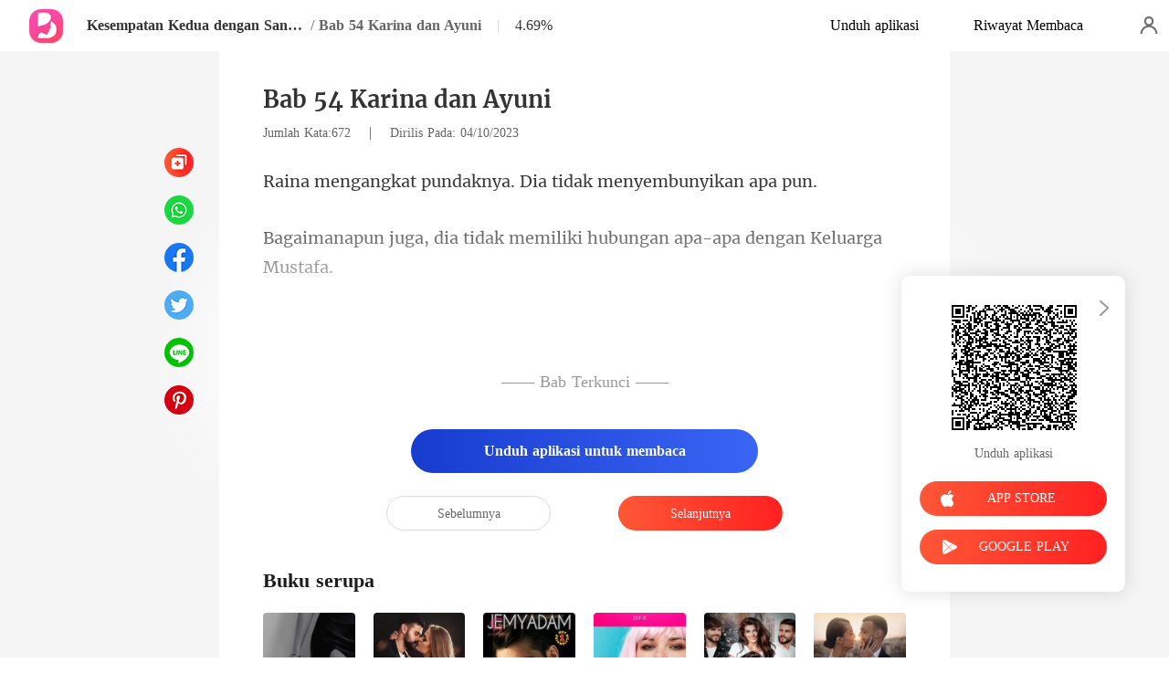

--- FILE ---
content_type: text/html; charset=utf-8
request_url: https://www.bakisah.com/readBook/14388414/623516/Kesempatan-Kedua-dengan-Sang-Miliarder
body_size: 31099
content:
<!doctype html>
<html data-n-head-ssr lang="id" dir="ltr" data-n-head="%7B%22lang%22:%7B%22ssr%22:%22id%22%7D,%22dir%22:%7B%22ssr%22:%22ltr%22%7D%7D">
<head prefix="og: http://ogp.me/ns# fb: http://ogp.me/ns/fb#" data-n-head="%7B%22prefix%22:%7B%22ssr%22:%22og:%20http://ogp.me/ns#%20fb:%20http://ogp.me/ns/fb#%22%7D%7D">
    <meta http-equiv="Expires" content="0"/>
    <meta http-equiv="Pragma" content="no-cache"/>
    <meta http-equiv="Cache-control" content="no-cache"/>
    <meta http-equiv="Cache" content="no-cache"/>
    <meta  charset="utf-8"/><meta  name="viewport" content="width=device-width, initial-scale=1.0, maximum-scale=1.0, minimum-scale=1.0, user-scalable=no"/><meta  name="keywords" content="Kesempatan Kedua dengan Sang Miliarder,Bab 54 Karina dan Ayuni,Bakisah,"/><meta  name="description" content="Kesempatan Kedua dengan Sang Miliarder Bab 54 Karina dan Ayuni gratis membaca online, ceritakan kisah tentang : Raina terlibat dengan seorang tokoh besar ketika dia mabuk suatu malam. Dia membutuhkan bantuan Felix sementara pria itu tertarik pada kecantikan mudanya. Dengan demikian, apa yang"/><meta  property="og:locale" content="id_ID"/><meta  property="og:type" content="book"/><meta  property="og:title" content="Kesempatan Kedua dengan Sang Miliarder Bab 54 Karina dan Ayuni gratis membaca online -  - Bakisah"/><meta  property="og:description" content="Kesempatan Kedua dengan Sang Miliarder Bab 54 Karina dan Ayuni gratis membaca online, ceritakan kisah tentang : Raina terlibat dengan seorang tokoh besar ketika dia mabuk suatu malam. Dia membutuhkan bantuan Felix sementara pria itu tertarik pada kecantikan mudanya. Dengan demikian, apa yang"/><meta  property="og:url" content="https://www.bakisah.com/readBook/14388414/623516/Kesempatan-Kedua-dengan-Sang-Miliarder"/><meta  property="og:site_name" content="https://www.bakisah.com"/><meta  property="og:image" content="https://cos-idres.cdreader.com/site-414(new)/0/14388/coverbigger.jpg?v=f76b824520df1dc3f3c4ad5364656b2c"/><meta  property="og:image:alt" content="Kesempatan Kedua dengan Sang Miliarder"/><meta  property="og:book:author" content="Cris Pollalis"/><meta  property="og:book:release_date" content="2023-09-25T19:17:10+00:00"/><meta  property="og:book:tag" content="Modern"/><meta  property="og:book:tag" content="CEO"/><meta  property="og:book:tag" content="Bangsawan"/><meta  property="og:book:tag" content="Godaan"/><meta  property="og:book:tag" content="Nafsu"/><title>Kesempatan Kedua dengan Sang Miliarder Bab 54 Karina dan Ayuni gratis membaca online -  - Bakisah</title><link  rel="icon" type="image/x-icon" href="/favicon.ico"><link  rel="canonical" href="https://www.bakisah.com/readBook/14388414/623516/Kesempatan-Kedua-dengan-Sang-Miliarder"><link  rel="alternate" href="https://m.bakisah.com/readBook/14388414/623516/Kesempatan-Kedua-dengan-Sang-Miliarder" media="only screen and(max-width:640px)"><script  data-hid="gtm-script">if(!window._gtm_init){window._gtm_init=1;(function(w,n,d,m,e,p){w[d]=(w[d]==1||n[d]=='yes'||n[d]==1||n[m]==1||(w[e]&&w[e][p]&&w[e][p]()))?1:0})(window,navigator,'doNotTrack','msDoNotTrack','external','msTrackingProtectionEnabled');(function(w,d,s,l,x,y){w[x]={};w._gtm_inject=function(i){if(w.doNotTrack||w[x][i])return;w[x][i]=1;w[l]=w[l]||[];w[l].push({'gtm.start':new Date().getTime(),event:'gtm.js'});var f=d.getElementsByTagName(s)[0],j=d.createElement(s);j.async=true;j.src='https://www.googletagmanager.com/gtm.js?id='+i;f.parentNode.insertBefore(j,f);}})(window,document,'script','dataLayer','_gtm_ids','_gtm_inject')}</script><script  data-hid="google-tag-manager">!function(e,t,a,n,g){e[n]=e[n]||[],e[n].push({"gtm.start":(new Date).getTime(),event:"gtm.js"});var m=t.getElementsByTagName(a)[0],r=t.createElement(a);r.async=!0,r.src="https://www.googletagmanager.com/gtm.js?id=GTM-P7L3X35",m.parentNode.insertBefore(r,m)}(window,document,"script","dataLayer")</script><script  data-hid="google-tag-manager-ldjson" type="application/ld+json">{"@context":"https://schema.org","@type":"WebSite","url":"https://www.bakisah.com","potentialAction":[{"@type":"SearchAction","target":"https://www.bakisah.com/searchHistory?keyword={search_term_string}","query-input":"required name=search_term_string"}]}</script><script  data-hid="google-tag-appinfo-ldjson" type="application/ld+json">{"@context":"https://schema.org","@type":"SoftwareApplication","name":"Bakisah","applicationCategory":"EntertainmentApplication","aggregateRating":{"@type":"AggregateRating","ratingValue":4.5,"ratingCount":6902},"offers":{"@type":"Offer","price":0}}</script><script  data-hid="ldjson-chapter-breadcrumb-schema" type="application/ld+json">{"@context":"https://schema.org","@type":"BreadcrumbList","itemListElement":[{"@type":"ListItem","position":1,"name":"Beranda","item":"https://www.bakisah.com"},{"@type":"ListItem","position":2,"name":"Modern","item":"https://www.bakisah.com/Books/Wanita/Modern"},{"@type":"ListItem","position":3,"name":"Kesempatan Kedua dengan Sang Miliarder","item":"https://www.bakisah.com/bookDetail/14388414/Modern/Kesempatan-Kedua-dengan-Sang-Miliarder"},{"@type":"ListItem","position":4,"name":"Bab 54 Karina dan Ayuni","item":"https://www.bakisah.com/readBook/14388414/623516/Kesempatan-Kedua-dengan-Sang-Miliarder"}]}</script><script  data-hid="ldjson-chapter-schema" type="application/ld+json">{"@context":"https://schema.org","@type":["Article","Chapter"],"@id":"https://www.bakisah.com/readBook/14388414/623516/Kesempatan-Kedua-dengan-Sang-Miliarder","name":"Bab 54 Karina dan Ayuni","headline":"Bab 54 Karina dan Ayuni","pageStart":54,"pageEnd":54,"datePublished":"2023-10-04T11:25:39","inLanguage":"id","author":{"@type":"Person","name":"Cris Pollalis"},"url":"https://www.bakisah.com/readBook/14388414/623516/Kesempatan-Kedua-dengan-Sang-Miliarder","isPartOf":{"@id":"https://www.bakisah.com/bookDetail/14388414/Modern/Kesempatan-Kedua-dengan-Sang-Miliarder","@type":"Book","author":{"@type":"Person","name":"Cris Pollalis"},"name":"Kesempatan Kedua dengan Sang Miliarder","publisher":{"@type":"Organization","name":"Bakisah","url":"https://www.bakisah.com"}}}</script><link rel="preload" href="/_cd/e901ef7.js" as="script"><link rel="preload" href="/_cd/6ae13ae.js" as="script"><link rel="preload" href="/_cd/css/d4d0a47.css" as="style"><link rel="preload" href="/_cd/495d969.js" as="script"><link rel="preload" href="/_cd/css/90cf23b.css" as="style"><link rel="preload" href="/_cd/9ed96e0.js" as="script"><link rel="preload" href="/_cd/css/81a8590.css" as="style"><link rel="preload" href="/_cd/c56d02e.js" as="script"><link rel="preload" href="/_cd/dd4f731.js" as="script"><link rel="stylesheet" href="/_cd/css/d4d0a47.css"><link rel="stylesheet" href="/_cd/css/90cf23b.css"><link rel="stylesheet" href="/_cd/css/81a8590.css">
    <meta name="p:domain_verify" content="f32ace6a665d6d99d6343922b9fa275c"/>
    <script>var g_environment={ASPNETCORE_ENVIRONMENT:"pro",langenv:"id"};!function(o){var e;if("function"==typeof define&&define.amd&&(define(o),e=!0),"object"==typeof exports&&(module.exports=o(),e=!0),!e){var i=window.Cookies,n=window.Cookies=o();n.noConflict=function(){return window.Cookies=i,n}}}((function(){function o(){for(var o=0,e={};o<arguments.length;o++){var i=arguments[o];for(var n in i)e[n]=i[n]}return e}function e(o){return o.replace(/(%[0-9A-Z]{2})+/g,decodeURIComponent)}return function i(n){function t(){}function c(e,i,c){if("undefined"!=typeof document){"number"==typeof(c=o({path:"/"},t.defaults,c)).expires&&(c.expires=new Date(1*new Date+864e5*c.expires)),c.expires=c.expires?c.expires.toUTCString():"";try{var r=JSON.stringify(i);/^[\{\[]/.test(r)&&(i=r)}catch(o){}i=n.write?n.write(i,e):encodeURIComponent(String(i)).replace(/%(23|24|26|2B|3A|3C|3E|3D|2F|3F|40|5B|5D|5E|60|7B|7D|7C)/g,decodeURIComponent),e=encodeURIComponent(String(e)).replace(/%(23|24|26|2B|5E|60|7C)/g,decodeURIComponent).replace(/[\(\)]/g,escape);var a="";for(var s in c)c[s]&&(a+="; "+s,!0!==c[s]&&(a+="="+c[s].split(";")[0]));return document.cookie=e+"="+i+a}}function r(o,i){if("undefined"!=typeof document){for(var t={},c=document.cookie?document.cookie.split("; "):[],r=0;r<c.length;r++){var a=c[r].split("="),s=a.slice(1).join("=");i||'"'!==s.charAt(0)||(s=s.slice(1,-1));try{var d=e(a[0]);if(s=(n.read||n)(s,d)||e(s),i)try{s=JSON.parse(s)}catch(o){}if(t[d]=s,o===d)break}catch(o){}}return o?t[o]:t}}return t.set=c,t.get=function(o){return r(o,!1)},t.getJSON=function(o){return r(o,!0)},t.remove=function(e,i){c(e,"",o(i,{expires:-1}))},t.defaults={},t.withConverter=i,t}((function(){}))})),Cookies.set("env",g_environment.ASPNETCORE_ENVIRONMENT),Cookies.set("lang",g_environment.langenv);var LANG=g_environment.langenv,ENV=g_environment.ASPNETCORE_ENVIRONMENT,ua="",ipad="",isIphone="",isAndroid="",isMobile="",hostList={ft:{pc:"www.cdreader.com",h5:"mob.cdreader.com"},en:{pc:"www.moboreader.com",h5:"m.moboreader.com"},sp:{pc:"www.manobook.com",h5:"m.manobook.com"},pt:{pc:"www.lera.mobi",h5:"m.lera.mobi"},fr:{pc:"www.kifflire.com",h5:"m.kifflire.com"},ru:{pc:"www.litradnovie.com",h5:"m.litradnovie.com"},jp:{pc:"www.soukainovel.com",h5:"m.soukainovel.com"},id:{pc:"www.bakisah.com",h5:"m.bakisah.com"},th:{pc:"www.meghabook.com",h5:"m.meghabook.com"}},FIRST_ZONE=["cdreader.com","moboreader.com","manobook.com","lera.mobi","kifflire.com","litradnovie.com","soukainovel.com","bakisah.com","meghabook.com"];try{if(isIphone=!(ipad=(ua=navigator.userAgent).match(/(iPad).*OS\s([\d_]+)/))&&ua.match(/(iPhone\sOS)\s([\d_]+)/),isAndroid=ua.match(/(Android)\s+([\d.]+)/),isMobile=isIphone||isAndroid,"micromessenger"==window.navigator.userAgent.toLowerCase().match(/MicroMessenger/i)){let o={win:!1,mac:!1},e=navigator.platform;o.win=0==e.indexOf("Win"),o.mac=0==e.indexOf("Mac"),isMobile=!(o.win||o.mac)}if(console.log("window.location.host",isMobile,isMobile?hostList[LANG].h5:hostList[LANG].pc,window.location.host),FIRST_ZONE.includes(window.location.host)){const o=isMobile?hostList[LANG].h5:hostList[LANG].pc,e=window.location.href.replace(window.location.host,o);window.location.href=e}if(isMobile&&-1===window.location.href.indexOf("client_proid")){let o=window.location.href,e=!1;(ENV.includes("dev")||ENV.includes("test")||ENV.includes("stage"))&&(window.location.href.includes("officialwebsitec1pc")&&(e=!0),o=window.location.href.replace("officialwebsitec1pc","officialwebsitec1mobile")),"pro"===ENV&&(window.location.href.includes(hostList[LANG].pc)&&(e=!0),o=window.location.href.replace(hostList[LANG].pc,hostList[LANG].h5)),-1===window.location.host.indexOf("192.168")&&e?window.location.href=o:console.log("url",o)}}catch(o){}var htmlDom=document.getElementsByTagName("html")[0];htmlDom.style.fontSize="100px",document.addEventListener("gesturestart",(function(o){o.preventDefault()}))</script>
</head>
<body >
<noscript  data-hid="gtm-noscript" data-pbody="true"></noscript><div data-server-rendered="true" id="__cd"><div class="loading-page" style="display:none;" data-v-73dd17ae><canvas id="canvas" data-v-73dd17ae></canvas></div><div id="__layout"><div oncopy="return false;" class="index read-container" data-v-19551836><div class="header" data-v-19551836><div class="header-box flex-ac-js" data-v-19551836><div class="left-box flex-ac" data-v-19551836><a href="/" target="_self" class="flex-ac-jc nuxt-link-active" data-v-19551836><img alt="img" src="/_cd/img/logo.8eced82.png" class="logoImg" data-v-19551836></a> <a target="_blank" href="/bookDetail/14388414/Modern/Kesempatan-Kedua-dengan-Sang-Miliarder" class="bookName underline ellipsis" data-v-19551836>Kesempatan Kedua dengan Sang Miliarder</a> <span data-v-19551836> / </span> <span class="bookChapter ellipsis" data-v-19551836>Bab 54 Karina dan Ayuni</span> <span class="bookPercent-line" data-v-19551836>|</span> <span class="bookPercent" data-v-19551836>4.69%</span></div> <div class="right-box flex-ac" data-v-19551836><div class="header-item ellipsis" data-v-19551836>Unduh aplikasi</div> <div class="header-item ellipsis" data-v-19551836>
          Riwayat Membaca
        </div> <div class="user-box" data-v-19551836></div></div></div></div> <div style="height: 0.56rem" data-v-19551836></div> <!----> <div class="chapter" data-v-19551836><!----> <style data-v-19551836>
      p.FsuvQ::before{content: attr(SURUs)} p.FsuvQ::after{content: attr(Rn3hq)} p.se7fQ::before{content: attr(f5L6h)} p.se7fQ::after{content: attr(R1QP6)} p.AHC68::before{content: attr(kuTdG)} p.AHC68::after{content: attr(CIDKP)} p.uUNAP::before{content: attr(i2H5n)} p.uUNAP::after{content: attr(EYBTD)} 
    </style> <div class="chapter-msg lock-chapter" data-v-19551836><h2 class="chapter-name" data-v-19551836>Bab 54 Karina dan Ayuni</h2> <div data-v-19551836><span class="chapter-word" data-v-19551836>Jumlah Kata:672 </span>
           |   
        <span class="chapter-time" data-v-19551836>Dirilis Pada: 04/10/2023</span></div> <div class="chapter-content lock-chapter" data-v-19551836><div data-v-19551836><p SURUs="Raina mengangkat pun" Rn3hq="nyembunyikan apa pun. " class="p_sj FsuvQ">daknya. Dia tidak me</p><p OYX34="" uLPUs="" class="p_sj YsfEY"></p><p f5L6h="Bagaimanapun juga, dia tid" R1QP6="pa dengan Keluarga Mustafa. " class="p_sj se7fQ">ak memiliki hubungan apa-a</p><p h5t53="" JqgaW="" class="p_sj j28iO"></p><p CIDKP="nya untuk orang lain.&quot;" kuTdG="&quot;Aku tidak tahu. Aku" class="p_sj AHC68"> baru saja mengambil</p><p h90th="" gD0ax="" class="p_sj hECNr"></p><p i2H5n="Pada titik ini, Ayuni, adik perempuan Haikal," EYBTD="anita jalang tak tahu malu! Apa kamu tidak men" class="p_sj uUNAP"> langsung melontarkan makian. &quot;Raina, dasar w</p></div></div> <!----> <div class="lock-content" data-v-19551836><!----> <!----> <div class="lock-title" data-v-19551836>
          —— Bab Terkunci ——
        </div> <div class="lock-btn notLogin flex-ac-jc" data-v-19551836><div class="get-more" style="padding-top: 0" data-v-19551836>
            Unduh aplikasi untuk membaca
          </div></div></div> <!----> <div class="flex-ac-jc" style="margin-top: 0.5rem" data-v-19551836><a href="/readBook/14388414/623509/Kesempatan-Kedua-dengan-Sang-Miliarder" class="chapter-btn active" data-v-19551836>
          Sebelumnya
        </a> <div class="interval" data-v-19551836></div> <a href="/readBook/14388414/623517/Kesempatan-Kedua-dengan-Sang-Miliarder" class="chapter-btn active-btn" data-v-19551836>
          Selanjutnya
        </a></div> <div class="like-box" data-v-19551836><h2 class="like-title" data-v-19551836>Buku serupa</h2> <div class="like-items flex" data-v-19551836><div class="like-item" data-v-19551836><a href="/bookDetail/23795414/Cerita-pendek/Cerita-Dewasa-Penuh-Gairah" data-v-19551836><div class="lazy-image book-img imgHover" data-v-7919aefc data-v-19551836><img src="https://cos-idres.cdreader.com/site-414(new)/0/23795/coverbig.jpg?v=019ccb89ebd7838e7fad39644e055ebf" alt="Cerita Dewasa Penuh Gairah" class="real-image" data-v-7919aefc> <div data-v-7919aefc></div></div> <h3 class="i-title ellipsis--l2" data-v-19551836>Cerita Dewasa Penuh Gairah</h3></a> <a target="_blank" href="/author/Bumi-Ke-Langit-160956673" class="i-classify" data-v-19551836>Bumi Ke Langit</a></div><div class="like-item" data-v-19551836><a href="/bookDetail/7407414/Romantis/Mantan-Tapi-Menikah" data-v-19551836><div class="lazy-image book-img imgHover" data-v-7919aefc data-v-19551836><img src="https://cos-idres.cdreader.com/site-414(new)/0/7407/coverbig.jpg?v=811d87897bffc09e9a8d754c592829bc" alt="Mantan Tapi Menikah" class="real-image" data-v-7919aefc> <div data-v-7919aefc></div></div> <h3 class="i-title ellipsis--l2" data-v-19551836>Mantan Tapi Menikah</h3></a> <a target="_blank" href="/author/FA.-Queen-128412120" class="i-classify" data-v-19551836>FA. Queen</a></div><div class="like-item" data-v-19551836><a href="/bookDetail/3490414/Romantis/HOT-AND-DANGEROUS-BILLIONAIRE" data-v-19551836><div class="lazy-image book-img imgHover" data-v-7919aefc data-v-19551836><img src="https://cos-idres.cdreader.com/site-414(new)/0/3490/coverbig.jpg?v=b5edca869de86ef256eadbf2aab416b7" alt="HOT AND DANGEROUS BILLIONAIRE" class="real-image" data-v-7919aefc> <div data-v-7919aefc></div></div> <h3 class="i-title ellipsis--l2" data-v-19551836>HOT AND DANGEROUS BILLIONAIRE</h3></a> <a target="_blank" href="/author/JEMYADAM-123233575" class="i-classify" data-v-19551836>JEMYADAM</a></div><div class="like-item" data-v-19551836><a href="/bookDetail/16768414/Romantis/Daddys-Princess-21" data-v-19551836><div class="lazy-image book-img imgHover" data-v-7919aefc data-v-19551836><img src="https://cos-idres.cdreader.com/site-414(new)/0/16768/coverbig.jpg?v=84a91bfca0209a959f1b320bfc0a96b6" alt="Daddy's Princess (21+)" class="real-image" data-v-7919aefc> <div data-v-7919aefc></div></div> <h3 class="i-title ellipsis--l2" data-v-19551836>Daddy's Princess (21+)</h3></a> <a target="_blank" href="/author/DFE-140812690" class="i-classify" data-v-19551836>DFE</a></div><div class="like-item" data-v-19551836><a href="/bookDetail/10057414/Cerita-pendek/Story-On" data-v-19551836><div class="lazy-image book-img imgHover" data-v-7919aefc data-v-19551836><img src="https://cos-idres.cdreader.com/site-414(new)/0/10057/coverbig.jpg?v=c857082dbda790c3e929773b0bcc46ee" alt="Story On" class="real-image" data-v-7919aefc> <div data-v-7919aefc></div></div> <h3 class="i-title ellipsis--l2" data-v-19551836>Story On</h3></a> <a target="_blank" href="/author/Miss-L-132497029" class="i-classify" data-v-19551836>Miss L</a></div><div class="like-item" data-v-19551836><a href="/bookDetail/8538414/Modern/Cinta-Setelah-Perceraian-Mantan-Suami-Ingin-Aku-Kembali" data-v-19551836><div class="lazy-image book-img imgHover" data-v-7919aefc data-v-19551836><img src="https://cos-idres.cdreader.com/site-414(new)/0/8538/coverbig.jpg?v=e72e59d652311224195d6f1fdce3822a" alt="Cinta Setelah Perceraian: Mantan Suami Ingin Aku Kembali" class="real-image" data-v-7919aefc> <div data-v-7919aefc></div></div> <h3 class="i-title ellipsis--l2" data-v-19551836>Cinta Setelah Perceraian: Mantan Suami Ingin Aku Kembali</h3></a> <a target="_blank" href="/author/Rosebud-40667290" class="i-classify" data-v-19551836>Rosebud</a></div></div></div></div></div> <div class="catalog" data-v-19551836><div class="catalogLoading flex-ac-jc" data-v-19551836><!----></div> <div class="catalog-header" data-v-19551836><img alt="img" src="[data-uri]" class="catalog-close" data-v-19551836> <h3 class="catalog-title" data-v-19551836>
        Konten
      </h3></div> <div class="catalog-list" data-v-19551836><a href="/readBook/14388414/606526/Kesempatan-Kedua-dengan-Sang-Miliarder" class="catalog-item" data-v-19551836>
        Bab 1 Tokoh Besar
        <!----></a><a href="/readBook/14388414/606530/Kesempatan-Kedua-dengan-Sang-Miliarder" class="catalog-item" data-v-19551836>
        Bab 2 Bukan Pria Biasa
        <!----></a><a href="/readBook/14388414/606535/Kesempatan-Kedua-dengan-Sang-Miliarder" class="catalog-item" data-v-19551836>
        Bab 3 Pak Felix Adalah Pria Munafik!
        <!----></a><a href="/readBook/14388414/606551/Kesempatan-Kedua-dengan-Sang-Miliarder" class="catalog-item" data-v-19551836>
        Bab 4 Fokus, Nona Raina!
        <!----></a><a href="/readBook/14388414/606566/Kesempatan-Kedua-dengan-Sang-Miliarder" class="catalog-item" data-v-19551836>
         Bab 5 Berapa Kali Kamu Melakukannya dengannya 
        <!----></a><a href="/readBook/14388414/606699/Kesempatan-Kedua-dengan-Sang-Miliarder" class="catalog-item" data-v-19551836>
        Bab 6 Kamu Sangat Membosankan
        <div class="lock-img" data-v-19551836></div></a><a href="/readBook/14388414/606706/Kesempatan-Kedua-dengan-Sang-Miliarder" class="catalog-item" data-v-19551836>
         Bab 7 Felix, Apakah Kamu Mengenalnya 
        <div class="lock-img" data-v-19551836></div></a><a href="/readBook/14388414/606710/Kesempatan-Kedua-dengan-Sang-Miliarder" class="catalog-item" data-v-19551836>
        Bab 8 Nada Dering Khusus
        <div class="lock-img" data-v-19551836></div></a><a href="/readBook/14388414/606712/Kesempatan-Kedua-dengan-Sang-Miliarder" class="catalog-item" data-v-19551836>
        Bab 9 Hadiah yang Mahal
        <div class="lock-img" data-v-19551836></div></a><a href="/readBook/14388414/606717/Kesempatan-Kedua-dengan-Sang-Miliarder" class="catalog-item" data-v-19551836>
        Bab 10 Banyak Pria Menyukai Raina
        <div class="lock-img" data-v-19551836></div></a><a href="/readBook/14388414/606721/Kesempatan-Kedua-dengan-Sang-Miliarder" class="catalog-item" data-v-19551836>
        Bab 11 Bertengkar Karena Raina
        <div class="lock-img" data-v-19551836></div></a><a href="/readBook/14388414/606723/Kesempatan-Kedua-dengan-Sang-Miliarder" class="catalog-item" data-v-19551836>
        Bab 12 Nona Raina, Kamu Memang Hebat
        <div class="lock-img" data-v-19551836></div></a><a href="/readBook/14388414/608916/Kesempatan-Kedua-dengan-Sang-Miliarder" class="catalog-item" data-v-19551836>
        Bab 13 Kamu Adalah Wanita Murahan
        <div class="lock-img" data-v-19551836></div></a><a href="/readBook/14388414/608926/Kesempatan-Kedua-dengan-Sang-Miliarder" class="catalog-item" data-v-19551836>
         Bab 14 Nona Raina, Apakah Kamu Kekurangan Uang 
        <div class="lock-img" data-v-19551836></div></a><a href="/readBook/14388414/608931/Kesempatan-Kedua-dengan-Sang-Miliarder" class="catalog-item" data-v-19551836>
        Bab 15 Orang Istimewa
        <div class="lock-img" data-v-19551836></div></a><a href="/readBook/14388414/608935/Kesempatan-Kedua-dengan-Sang-Miliarder" class="catalog-item" data-v-19551836>
        Bab 16 Tawaran Felix
        <div class="lock-img" data-v-19551836></div></a><a href="/readBook/14388414/608962/Kesempatan-Kedua-dengan-Sang-Miliarder" class="catalog-item" data-v-19551836>
        Bab 17 Cindy yang Naif!
        <div class="lock-img" data-v-19551836></div></a><a href="/readBook/14388414/608966/Kesempatan-Kedua-dengan-Sang-Miliarder" class="catalog-item" data-v-19551836>
        Bab 18 Diculik!
        <div class="lock-img" data-v-19551836></div></a><a href="/readBook/14388414/608970/Kesempatan-Kedua-dengan-Sang-Miliarder" class="catalog-item" data-v-19551836>
         Bab 19 Kekuasaan Atau Raina 
        <div class="lock-img" data-v-19551836></div></a><a href="/readBook/14388414/608980/Kesempatan-Kedua-dengan-Sang-Miliarder" class="catalog-item" data-v-19551836>
         Bab 20 Apakah Dia Pacarmu 
        <div class="lock-img" data-v-19551836></div></a><a href="/readBook/14388414/608981/Kesempatan-Kedua-dengan-Sang-Miliarder" class="catalog-item" data-v-19551836>
        Bab 21 Felix Merawat Raina
        <div class="lock-img" data-v-19551836></div></a><a href="/readBook/14388414/609277/Kesempatan-Kedua-dengan-Sang-Miliarder" class="catalog-item" data-v-19551836>
        Bab 22 Raina Tidak Peduli
        <div class="lock-img" data-v-19551836></div></a><a href="/readBook/14388414/609279/Kesempatan-Kedua-dengan-Sang-Miliarder" class="catalog-item" data-v-19551836>
         Bab 23 Bagaimana Caramu Menebusnya 
        <div class="lock-img" data-v-19551836></div></a><a href="/readBook/14388414/611177/Kesempatan-Kedua-dengan-Sang-Miliarder" class="catalog-item" data-v-19551836>
         Bab 24 Terima Kasih untuk Apa 
        <div class="lock-img" data-v-19551836></div></a><a href="/readBook/14388414/611178/Kesempatan-Kedua-dengan-Sang-Miliarder" class="catalog-item" data-v-19551836>
        Bab 25 Dia Tampak Menyesal!
        <div class="lock-img" data-v-19551836></div></a><a href="/readBook/14388414/611179/Kesempatan-Kedua-dengan-Sang-Miliarder" class="catalog-item" data-v-19551836>
        Bab 26 Orang-Orang yang Tidak Tahu Berterima Kasih
        <div class="lock-img" data-v-19551836></div></a><a href="/readBook/14388414/611180/Kesempatan-Kedua-dengan-Sang-Miliarder" class="catalog-item" data-v-19551836>
         Bab 27 Felix, Apa yang Kamu Inginkan 
        <div class="lock-img" data-v-19551836></div></a><a href="/readBook/14388414/611181/Kesempatan-Kedua-dengan-Sang-Miliarder" class="catalog-item" data-v-19551836>
        Bab 28 Tetaplah Bersamaku untuk Sementara Waktu
        <div class="lock-img" data-v-19551836></div></a><a href="/readBook/14388414/611182/Kesempatan-Kedua-dengan-Sang-Miliarder" class="catalog-item" data-v-19551836>
         Bab 29 Bukankah Kamu Sangat Mencintaiku 
        <div class="lock-img" data-v-19551836></div></a><a href="/readBook/14388414/611183/Kesempatan-Kedua-dengan-Sang-Miliarder" class="catalog-item" data-v-19551836>
        Bab 30 Keputusan Felix
        <div class="lock-img" data-v-19551836></div></a><a href="/readBook/14388414/611184/Kesempatan-Kedua-dengan-Sang-Miliarder" class="catalog-item" data-v-19551836>
        Bab 31 Seorang Pelacur dan Pria Brengsek
        <div class="lock-img" data-v-19551836></div></a><a href="/readBook/14388414/611187/Kesempatan-Kedua-dengan-Sang-Miliarder" class="catalog-item" data-v-19551836>
         Bab 32 Beraninya Dia Memintamu Menjadi Simpanannya 
        <div class="lock-img" data-v-19551836></div></a><a href="/readBook/14388414/611190/Kesempatan-Kedua-dengan-Sang-Miliarder" class="catalog-item" data-v-19551836>
        Bab 33 Raina, Memohonlah padaku!
        <div class="lock-img" data-v-19551836></div></a><a href="/readBook/14388414/611192/Kesempatan-Kedua-dengan-Sang-Miliarder" class="catalog-item" data-v-19551836>
        Bab 34 Haikal, Kamu Mencintainya!
        <div class="lock-img" data-v-19551836></div></a><a href="/readBook/14388414/611196/Kesempatan-Kedua-dengan-Sang-Miliarder" class="catalog-item" data-v-19551836>
         Bab 35 Kamu Tidak Peduli Apakah Aku Hidup atau Mati, Kan 
        <div class="lock-img" data-v-19551836></div></a><a href="/readBook/14388414/611204/Kesempatan-Kedua-dengan-Sang-Miliarder" class="catalog-item" data-v-19551836>
        Bab 36 Berlutut dan Memohon
        <div class="lock-img" data-v-19551836></div></a><a href="/readBook/14388414/611209/Kesempatan-Kedua-dengan-Sang-Miliarder" class="catalog-item" data-v-19551836>
         Bab 37 Pergi ke Vilaku Besok Malam, Oke 
        <div class="lock-img" data-v-19551836></div></a><a href="/readBook/14388414/611213/Kesempatan-Kedua-dengan-Sang-Miliarder" class="catalog-item" data-v-19551836>
        Bab 38 Felix Akan Kembali
        <div class="lock-img" data-v-19551836></div></a><a href="/readBook/14388414/611216/Kesempatan-Kedua-dengan-Sang-Miliarder" class="catalog-item" data-v-19551836>
        Bab 39 Pergi ke Vila Haikal
        <div class="lock-img" data-v-19551836></div></a><a href="/readBook/14388414/611222/Kesempatan-Kedua-dengan-Sang-Miliarder" class="catalog-item" data-v-19551836>
        Bab 40 Haikal, Kamu Tidak Perlu Melakukan Ini
        <div class="lock-img" data-v-19551836></div></a><a href="/readBook/14388414/612772/Kesempatan-Kedua-dengan-Sang-Miliarder" class="catalog-item" data-v-19551836>
        Bab 41 Sisi Lembut Felix
        <div class="lock-img" data-v-19551836></div></a><a href="/readBook/14388414/612774/Kesempatan-Kedua-dengan-Sang-Miliarder" class="catalog-item" data-v-19551836>
        Bab 42 Ya, Raina Ada di Rumahku!
        <div class="lock-img" data-v-19551836></div></a><a href="/readBook/14388414/612778/Kesempatan-Kedua-dengan-Sang-Miliarder" class="catalog-item" data-v-19551836>
        Bab 43 Raina Belum Pernah Berhubungan Seks
        <div class="lock-img" data-v-19551836></div></a><a href="/readBook/14388414/612781/Kesempatan-Kedua-dengan-Sang-Miliarder" class="catalog-item" data-v-19551836>
         Bab 44 Apa Kamu Menyukainya, Nona Raina 
        <div class="lock-img" data-v-19551836></div></a><a href="/readBook/14388414/612789/Kesempatan-Kedua-dengan-Sang-Miliarder" class="catalog-item" data-v-19551836>
        Bab 45 Haikal, Aku Berubah Pikiran
        <div class="lock-img" data-v-19551836></div></a><a href="/readBook/14388414/615394/Kesempatan-Kedua-dengan-Sang-Miliarder" class="catalog-item" data-v-19551836>
        Bab 46 Kamu akan Menyesal, Sayang!
        <div class="lock-img" data-v-19551836></div></a><a href="/readBook/14388414/615397/Kesempatan-Kedua-dengan-Sang-Miliarder" class="catalog-item" data-v-19551836>
        Bab 47 Jika Seorang Wanita Benar-Benar Mencintaimu
        <div class="lock-img" data-v-19551836></div></a><a href="/readBook/14388414/615404/Kesempatan-Kedua-dengan-Sang-Miliarder" class="catalog-item" data-v-19551836>
        Bab 48 Panggilan Telepon dengan Raina
        <div class="lock-img" data-v-19551836></div></a><a href="/readBook/14388414/615406/Kesempatan-Kedua-dengan-Sang-Miliarder" class="catalog-item" data-v-19551836>
        Bab 49 Haikal Mengikuti Felix
        <div class="lock-img" data-v-19551836></div></a><a href="/readBook/14388414/615409/Kesempatan-Kedua-dengan-Sang-Miliarder" class="catalog-item" data-v-19551836>
        Bab 50 Kamu Dapat Melakukan Apa Saja yang Kamu Inginkan
        <div class="lock-img" data-v-19551836></div></a><a href="/readBook/14388414/615412/Kesempatan-Kedua-dengan-Sang-Miliarder" class="catalog-item" data-v-19551836>
        Bab 51 Aku Bisa Memberikan Apa yang Dia Berikan!
        <div class="lock-img" data-v-19551836></div></a><a href="/readBook/14388414/615414/Kesempatan-Kedua-dengan-Sang-Miliarder" class="catalog-item" data-v-19551836>
        Bab 52 Tidak Ternoda
        <div class="lock-img" data-v-19551836></div></a><a href="/readBook/14388414/623509/Kesempatan-Kedua-dengan-Sang-Miliarder" class="catalog-item" data-v-19551836>
        Bab 53 Felix Memang Sangat Energik
        <div class="lock-img" data-v-19551836></div></a><a href="/readBook/14388414/623516/Kesempatan-Kedua-dengan-Sang-Miliarder" class="catalog-item active" data-v-19551836>
        Bab 54 Karina dan Ayuni
        <div class="lock-img" data-v-19551836></div></a><a href="/readBook/14388414/623517/Kesempatan-Kedua-dengan-Sang-Miliarder" class="catalog-item" data-v-19551836>
        Bab 55 Saingan
        <div class="lock-img" data-v-19551836></div></a><a href="/readBook/14388414/623524/Kesempatan-Kedua-dengan-Sang-Miliarder" class="catalog-item" data-v-19551836>
        Bab 56 Memberi Makan Anjing Liar
        <div class="lock-img" data-v-19551836></div></a><a href="/readBook/14388414/623940/Kesempatan-Kedua-dengan-Sang-Miliarder" class="catalog-item" data-v-19551836>
        Bab 57 Keinginan Seorang Pria
        <div class="lock-img" data-v-19551836></div></a><a href="/readBook/14388414/624020/Kesempatan-Kedua-dengan-Sang-Miliarder" class="catalog-item" data-v-19551836>
        Bab 58 Felix, Aku Ingin Membuatmu Bahagia
        <div class="lock-img" data-v-19551836></div></a><a href="/readBook/14388414/624022/Kesempatan-Kedua-dengan-Sang-Miliarder" class="catalog-item" data-v-19551836>
        Bab 59 Ternyata, Raina Menjalin Hubungan dengan Felix!
        <div class="lock-img" data-v-19551836></div></a><a href="/readBook/14388414/624025/Kesempatan-Kedua-dengan-Sang-Miliarder" class="catalog-item" data-v-19551836>
        Bab 60 Raina akan Menghadiri Reuni Sekolah!
        <div class="lock-img" data-v-19551836></div></a><a href="/readBook/14388414/624026/Kesempatan-Kedua-dengan-Sang-Miliarder" class="catalog-item" data-v-19551836>
        Bab 61 Terlihat Seperti Pasangan yang Sempurna!
        <div class="lock-img" data-v-19551836></div></a><a href="/readBook/14388414/624028/Kesempatan-Kedua-dengan-Sang-Miliarder" class="catalog-item" data-v-19551836>
        Bab 62 Kita Memiliki Perasaan Terhadap Satu Sama Lain
        <div class="lock-img" data-v-19551836></div></a><a href="/readBook/14388414/624492/Kesempatan-Kedua-dengan-Sang-Miliarder" class="catalog-item" data-v-19551836>
         Bab 63 Apakah Menurutmu Kamu Bermoral 
        <div class="lock-img" data-v-19551836></div></a><a href="/readBook/14388414/624505/Kesempatan-Kedua-dengan-Sang-Miliarder" class="catalog-item" data-v-19551836>
        Bab 64 Pikirannya Dipenuhi dengan Raina
        <div class="lock-img" data-v-19551836></div></a><a href="/readBook/14388414/624514/Kesempatan-Kedua-dengan-Sang-Miliarder" class="catalog-item" data-v-19551836>
        Bab 65 Dia Tidak Bisa Tidur Tanpa Felix
        <div class="lock-img" data-v-19551836></div></a><a href="/readBook/14388414/624521/Kesempatan-Kedua-dengan-Sang-Miliarder" class="catalog-item" data-v-19551836>
        Bab 66 Kamu Harus Membuatnya Bahagia dan Merasa Nyaman!
        <div class="lock-img" data-v-19551836></div></a><a href="/readBook/14388414/624990/Kesempatan-Kedua-dengan-Sang-Miliarder" class="catalog-item" data-v-19551836>
        Bab 67 Merayu Felix
        <div class="lock-img" data-v-19551836></div></a><a href="/readBook/14388414/625058/Kesempatan-Kedua-dengan-Sang-Miliarder" class="catalog-item" data-v-19551836>
        Bab 68 Felix Sangat Pandai Menggodanya
        <div class="lock-img" data-v-19551836></div></a><a href="/readBook/14388414/625060/Kesempatan-Kedua-dengan-Sang-Miliarder" class="catalog-item" data-v-19551836>
        Bab 69 Sangat Mudah bagi Felix
        <div class="lock-img" data-v-19551836></div></a><a href="/readBook/14388414/625061/Kesempatan-Kedua-dengan-Sang-Miliarder" class="catalog-item" data-v-19551836>
        Bab 70 Lingga Ciputra
        <div class="lock-img" data-v-19551836></div></a><a href="/readBook/14388414/625062/Kesempatan-Kedua-dengan-Sang-Miliarder" class="catalog-item" data-v-19551836>
        Bab 71 Lingga Pernah Memiliki Seorang Putri
        <div class="lock-img" data-v-19551836></div></a><a href="/readBook/14388414/625063/Kesempatan-Kedua-dengan-Sang-Miliarder" class="catalog-item" data-v-19551836>
        Bab 72 Camilan Tengah Malam
        <div class="lock-img" data-v-19551836></div></a><a href="/readBook/14388414/625067/Kesempatan-Kedua-dengan-Sang-Miliarder" class="catalog-item" data-v-19551836>
        Bab 73 Felix Memiliki Keinginan Kuat untuk Memegang Kendali
        <div class="lock-img" data-v-19551836></div></a><a href="/readBook/14388414/625068/Kesempatan-Kedua-dengan-Sang-Miliarder" class="catalog-item" data-v-19551836>
        Bab 74 Dianggap Tidak Penting
        <div class="lock-img" data-v-19551836></div></a><a href="/readBook/14388414/625070/Kesempatan-Kedua-dengan-Sang-Miliarder" class="catalog-item" data-v-19551836>
        Bab 75 Dia Sangat Tidak Berperasaan!
        <div class="lock-img" data-v-19551836></div></a><a href="/readBook/14388414/625072/Kesempatan-Kedua-dengan-Sang-Miliarder" class="catalog-item" data-v-19551836>
        Bab 76 Menantikannya!
        <div class="lock-img" data-v-19551836></div></a><a href="/readBook/14388414/625073/Kesempatan-Kedua-dengan-Sang-Miliarder" class="catalog-item" data-v-19551836>
        Bab 77 Sangat Cantik
        <div class="lock-img" data-v-19551836></div></a><a href="/readBook/14388414/625075/Kesempatan-Kedua-dengan-Sang-Miliarder" class="catalog-item" data-v-19551836>
        Bab 78 Aku Adalah Pacar Raina
        <div class="lock-img" data-v-19551836></div></a><a href="/readBook/14388414/625076/Kesempatan-Kedua-dengan-Sang-Miliarder" class="catalog-item" data-v-19551836>
        Bab 79 Alina Mengajak Felix Bersulang
        <div class="lock-img" data-v-19551836></div></a><a href="/readBook/14388414/625080/Kesempatan-Kedua-dengan-Sang-Miliarder" class="catalog-item" data-v-19551836>
        Bab 80 Aku akan Meminumnya untuk Raina!
        <div class="lock-img" data-v-19551836></div></a><a href="/readBook/14388414/625083/Kesempatan-Kedua-dengan-Sang-Miliarder" class="catalog-item" data-v-19551836>
        Bab 81 Ciuman di Dalam Mobil
        <div class="lock-img" data-v-19551836></div></a><a href="/readBook/14388414/625085/Kesempatan-Kedua-dengan-Sang-Miliarder" class="catalog-item" data-v-19551836>
        Bab 82 Felix, Tolong Bersikap Lembut
        <div class="lock-img" data-v-19551836></div></a><a href="/readBook/14388414/627481/Kesempatan-Kedua-dengan-Sang-Miliarder" class="catalog-item" data-v-19551836>
        Bab 83 Dia Hanya Ingin Raina Menyukainya!
        <div class="lock-img" data-v-19551836></div></a><a href="/readBook/14388414/627492/Kesempatan-Kedua-dengan-Sang-Miliarder" class="catalog-item" data-v-19551836>
         Bab 84 Apakah Anda Ingin Meminta Pak Felix untuk Membantu Anda 
        <div class="lock-img" data-v-19551836></div></a><a href="/readBook/14388414/627496/Kesempatan-Kedua-dengan-Sang-Miliarder" class="catalog-item" data-v-19551836>
        Bab 85 Anda Masih Terlihat Segar!
        <div class="lock-img" data-v-19551836></div></a><a href="/readBook/14388414/627693/Kesempatan-Kedua-dengan-Sang-Miliarder" class="catalog-item" data-v-19551836>
        Bab 86 Felix Memberi Haikal Pelajaran
        <div class="lock-img" data-v-19551836></div></a><a href="/readBook/14388414/627930/Kesempatan-Kedua-dengan-Sang-Miliarder" class="catalog-item" data-v-19551836>
        Bab 87 Menyedihkan!
        <div class="lock-img" data-v-19551836></div></a><a href="/readBook/14388414/627936/Kesempatan-Kedua-dengan-Sang-Miliarder" class="catalog-item" data-v-19551836>
        Bab 88 Felix, Kamu Sangat Tampan
        <div class="lock-img" data-v-19551836></div></a><a href="/readBook/14388414/627938/Kesempatan-Kedua-dengan-Sang-Miliarder" class="catalog-item" data-v-19551836>
        Bab 89 Embun Pagi
        <div class="lock-img" data-v-19551836></div></a><a href="/readBook/14388414/627941/Kesempatan-Kedua-dengan-Sang-Miliarder" class="catalog-item" data-v-19551836>
        Bab 90 Dia Sangat Menyukai Felix
        <div class="lock-img" data-v-19551836></div></a><a href="/readBook/14388414/629347/Kesempatan-Kedua-dengan-Sang-Miliarder" class="catalog-item" data-v-19551836>
        Bab 91 Biarkan Aku Mengajarimu
        <div class="lock-img" data-v-19551836></div></a><a href="/readBook/14388414/629350/Kesempatan-Kedua-dengan-Sang-Miliarder" class="catalog-item" data-v-19551836>
        Bab 92 Jangan Marah padaku
        <div class="lock-img" data-v-19551836></div></a><a href="/readBook/14388414/629352/Kesempatan-Kedua-dengan-Sang-Miliarder" class="catalog-item" data-v-19551836>
        Bab 93 Cara Felix Memanjakan Raina
        <div class="lock-img" data-v-19551836></div></a><a href="/readBook/14388414/629356/Kesempatan-Kedua-dengan-Sang-Miliarder" class="catalog-item" data-v-19551836>
        Bab 94 Raina Membuatnya Terpesona
        <div class="lock-img" data-v-19551836></div></a><a href="/readBook/14388414/629359/Kesempatan-Kedua-dengan-Sang-Miliarder" class="catalog-item" data-v-19551836>
        Bab 95 Kamu Mengingatkanku pada Seorang Teman Lama
        <div class="lock-img" data-v-19551836></div></a><a href="/readBook/14388414/629362/Kesempatan-Kedua-dengan-Sang-Miliarder" class="catalog-item" data-v-19551836>
        Bab 96 Om Lingga, Lihat Aku!
        <div class="lock-img" data-v-19551836></div></a><a href="/readBook/14388414/629364/Kesempatan-Kedua-dengan-Sang-Miliarder" class="catalog-item" data-v-19551836>
        Bab 97 Felix yang Posesif
        <div class="lock-img" data-v-19551836></div></a><a href="/readBook/14388414/629367/Kesempatan-Kedua-dengan-Sang-Miliarder" class="catalog-item" data-v-19551836>
        Bab 98 Tidak Banyak Orang yang Bisa Membuat Felix Marah!
        <div class="lock-img" data-v-19551836></div></a><a href="/readBook/14388414/629369/Kesempatan-Kedua-dengan-Sang-Miliarder" class="catalog-item" data-v-19551836>
        Bab 99 Cium Bibirku
        <div class="lock-img" data-v-19551836></div></a><a href="/readBook/14388414/629372/Kesempatan-Kedua-dengan-Sang-Miliarder" class="catalog-item" data-v-19551836>
        Bab 100 Hubunganmu Sangat Baik!
        <div class="lock-img" data-v-19551836></div></a> <div style="height: 0.72rem" data-v-19551836></div></div> <div class="catalog-page" data-v-19551836><img alt="img" src="/_cd/img/left.497baff.png" class="next left" data-v-19551836> <div data-v-19551836><input type="text" value="1" class="pageNum" data-v-19551836>  /  12
      </div> <img alt="img" src="[data-uri]" class="prev right" data-v-19551836></div></div> <div class="slider-bar" data-v-19551836><a href="/readBook/14388414/623509/Kesempatan-Kedua-dengan-Sang-Miliarder" class="slider-item flex-ac-jc" data-v-19551836><span class="slider-item-top" data-v-19551836></span></a> <div class="slider-item flex-ac-jc" data-v-19551836><span class="slider-item-catalog" data-v-19551836></span></div> <a href="/readBook/14388414/623517/Kesempatan-Kedua-dengan-Sang-Miliarder" class="slider-item flex-ac-jc" data-v-19551836><span class="slider-item-bottom" data-v-19551836></span></a></div> <div class="download" style="right:48px;" data-v-36432a60 data-v-19551836><img src="[data-uri]" alt class="QRCode" data-v-36432a60> <div class="download-txt" data-v-36432a60>Unduh aplikasi</div> <div class="apple-btn btn isClick" data-v-36432a60><img src="[data-uri]" alt="icon" data-v-36432a60> <span data-v-36432a60>APP STORE</span></div> <div class="google-btn btn isClick" data-v-36432a60><img src="/_cd/img/google.469ce25.png" alt="icon" data-v-36432a60> <span data-v-36432a60>GOOGLE PLAY</span></div> <img src="[data-uri]" class="closeIcon" data-v-36432a60></div> <div class="pageLoading flex-ac-jc" style="display:none;" data-v-19551836><!----></div></div></div></div><script>window.__CD__=(function(a,b,c,d,e,f,g,h,i,j,k,l,m,n,o,p,q,r,s,t,u,v,w,x,y,z,A,B,C,D,E,F,G,H,I,J,K,L,M,N,O,P,Q,R,S,T,U,V,W,X,Y,Z,_,$,aa,ab,ac,ad,ae,af,ag,ah,ai,aj,ak,al,am,an,ao,ap,aq,ar,as,at,au,av,aw,ax,ay,az,aA,aB,aC,aD,aE,aF,aG,aH,aI,aJ,aK,aL,aM,aN,aO,aP,aQ,aR,aS,aT,aU,aV,aW,aX,aY,aZ,a_,a$,ba,bb,bc,bd,be,bf,bg,bh,bi,bj,bk,bl,bm,bn,bo,bp,bq,br,bs,bt,bu,bv,bw,bx,by,bz,bA,bB,bC,bD,bE,bF,bG,bH,bI,bJ,bK,bL,bM,bN,bO,bP,bQ,bR,bS,bT,bU,bV,bW,bX,bY,bZ,b_,b$,ca,cb,cc,cd,ce,cf,cg,ch,ci,cj,ck,cl,cm,cn,co,cp,cq,cr,cs,ct,cu,cv,cw,cx,cy,cz,cA,cB,cC,cD,cE,cF,cG,cH,cI,cJ,cK,cL,cM,cN,cO,cP,cQ,cR,cS,cT,cU,cV,cW,cX,cY,cZ,c_,c$,da,db,dc,dd,de,df,dg,dh,di,dj,dk,dl,dm,dn,do0,dp,dq,dr,ds,dt,du,dv,dw,dx,dy,dz,dA,dB,dC,dD,dE,dF,dG,dH,dI,dJ,dK,dL,dM,dN,dO,dP,dQ,dR,dS,dT,dU,dV,dW,dX,dY,dZ,d_,d$,ea,eb,ec,ed,ee,ef,eg,eh,ei,ej,ek,el,em,en,eo,ep,eq,er,es,et,eu,ev,ew,ex,ey,ez,eA,eB,eC,eD,eE,eF,eG,eH,eI,eJ,eK,eL,eM,eN,eO,eP,eQ,eR,eS,eT,eU,eV,eW,eX,eY,eZ,e_,e$,fa,fb,fc,fd,fe,ff,fg,fh,fi,fj,fk,fl,fm,fn,fo,fp,fq,fr,fs,ft,fu,fv,fw,fx,fy,fz,fA,fB,fC,fD,fE,fF,fG,fH,fI,fJ,fK,fL,fM,fN,fO,fP,fQ,fR,fS,fT,fU,fV,fW,fX,fY,fZ,f_,f$,ga,gb,gc,gd,ge,gf,gg,gh,gi,gj,gk,gl,gm,gn,go,gp,gq,gr,gs,gt,gu,gv,gw,gx,gy,gz,gA,gB,gC,gD,gE,gF,gG,gH,gI,gJ,gK,gL,gM,gN,gO,gP,gQ,gR,gS,gT,gU,gV,gW,gX,gY,gZ,g_,g$,ha){ay.title=az;ay.description="Kesempatan Kedua dengan Sang Miliarder Bab 54 Karina dan Ayuni gratis membaca online, ceritakan kisah tentang : Raina terlibat dengan seorang tokoh besar ketika dia mabuk suatu malam. Dia membutuhkan bantuan Felix sementara pria itu tertarik pada kecantikan mudanya. Dengan demikian, apa yang seharusnya menjadi hubungan satu malam berkembang menjadi sesuatu yang serius.\n\nSemuanya baik-baik saja sampai Raina menemukan bahwa hati Felix adalah milik wanita lain. Ketika cinta pertama Felix kembali, pria itu berhenti pulang, meninggalkan Raina sendirian selama beberapa malam. Dia bertahan dengan itu sampai dia menerima cek dan catatan perpisahan suatu hari.\n\nBertentangan dengan bagaimana Felix mengharapkan dia bereaksi, Raina memiliki senyum di wajahnya saat dia mengucapkan selamat tinggal padanya. \"Hubungan kita menyenangkan selama berlangsung, Felix. Semoga kita tidak pernah bertemu lagi. Semoga hidupmu menyenangkan.\"\n\nNamun, seperti sudah ditakdirkan, mereka bertemu lagi. Kali ini, Raina memiliki pria lain di sisinya. Mata Felix terbakar cemburu. Dia berkata, \"Bagaimana kamu bisa melanjutkan? Kukira kamu hanya mencintaiku!\"\n\n\"Kata kunci, kukira!\" Rena mengibaskan rambut ke belakang dan membalas, \"Ada banyak pria di dunia ini, Felix. Selain itu, kamulah yang meminta putus. Sekarang, jika kamu ingin berkencan denganku, kamu harus mengantri.\"\n\nKeesokan harinya, Raina menerima peringatan dana masuk dalam jumlah yang besar dan sebuah cincin berlian.\n\nFelix muncul lagi, berlutut dengan satu kaki, dan berkata, \"Bolehkah aku memotong antrean, Raina? Aku masih menginginkanmu.\"";ay.keyWord="Kesempatan Kedua dengan Sang Miliarder,Bab 54 Karina dan Ayuni,Bakisah,";aA.isSpeedSowing=b;aA.dayUpdate=q;aA.bookId=14388414;aA.mainBookId=a;aA.bookName=aB;aA.authorId="133428567";aA.authorName=aC;aA.imgUrl="https:\u002F\u002Fcos-idres.cdreader.com\u002Fsite-414(new)\u002F0\u002F14388\u002Fcoverbig.jpg?v=f76b824520df1dc3f3c4ad5364656b2c";aA.introduce="Raina terlibat dengan seorang tokoh besar ketika dia mabuk suatu malam. Dia membutuhkan bantuan Felix sementara pria itu tertarik pada kecantikan mudanya. Dengan demikian, apa yang seharusnya menjadi hubungan satu malam berkembang menjadi sesuatu yang serius.\n\nSemuanya baik-baik saja sampai Raina menemukan bahwa hati Felix adalah milik wanita lain. Ketika cinta pertama Felix kembali, pria itu berhenti pulang, meninggalkan Raina sendirian selama beberapa malam. Dia bertahan dengan itu sampai dia menerima cek dan catatan perpisahan suatu hari.\n\nBertentangan dengan bagaimana Felix mengharapkan dia bereaksi, Raina memiliki senyum di wajahnya saat dia mengucapkan selamat tinggal padanya. \"Hubungan kita menyenangkan selama berlangsung, Felix. Semoga kita tidak pernah bertemu lagi. Semoga hidupmu menyenangkan.\"\n\nNamun, seperti sudah ditakdirkan, mereka bertemu lagi. Kali ini, Raina memiliki pria lain di sisinya. Mata Felix terbakar cemburu. Dia berkata, \"Bagaimana kamu bisa melanjutkan? Kukira kamu hanya mencintaiku!\"\n\n\"Kata kunci, kukira!\" Rena mengibaskan rambut ke belakang dan membalas, \"Ada banyak pria di dunia ini, Felix. Selain itu, kamulah yang meminta putus. Sekarang, jika kamu ingin berkencan denganku, kamu harus mengantri.\"\n\nKeesokan harinya, Raina menerima peringatan dana masuk dalam jumlah yang besar dan sebuah cincin berlian.\n\nFelix muncul lagi, berlutut dengan satu kaki, dan berkata, \"Bolehkah aku memotong antrean, Raina? Aku masih menginginkanmu.\"";aA.readerNum=11784015;aA.updateChapter="3505 Bab 1152 Penyesalan";aA.updatetime="04-27 14:05";aA.chapterNum=1152;aA.chapterName=aD;aA.cName=k;aA.site="Belum diklasifikasikan";aA.bookLength="1526880";aA.bookStar=o;aA.cid=aw;aA.buildTime="2023-09-25T19:17:10";aA.viewedBooks=[{bookId:24694414,imgUrl:"https:\u002F\u002Fcos-idres.cdreader.com\u002Fsite-414(new)\u002F0\u002F24694\u002Fcoverorgin.jpg?v=598a62ed3f7592ef5db25e72f0795b39",bookName:"Sesakit Inikah, sayang ?",genre:k,viewedPer:"76% pembaca",authorName:"Author Adiba"},{bookId:29581414,imgUrl:"https:\u002F\u002Fcos-idres.cdreader.com\u002Fsite-414(new)\u002F0\u002F29581\u002Fcoverorgin.jpg?v=cef77ef63ec72ae6bb83987cf0e7c459",bookName:"Biarkan Aku Pergi, Suami CEO-ku yang Sombong",genre:k,viewedPer:"76.7% pembaca",authorName:"On The Wind"},{bookId:29585414,imgUrl:"https:\u002F\u002Fcos-idres.cdreader.com\u002Fsite-414(new)\u002F0\u002F29585\u002Fcoverorgin.jpg?v=f84382457203f06ee0fb9d1238028b9d",bookName:"Boss Lady: Mantan Suamiku Ingin Aku Kembali",genre:k,viewedPer:"75% pembaca",authorName:"Elinor Clain"},{bookId:29588414,imgUrl:"https:\u002F\u002Fcos-idres.cdreader.com\u002Fsite-414(new)\u002F0\u002F29588\u002Fcoverorgin.jpg?v=fd07e6aad7d0ecc94ab3cc6bff56e70c",bookName:"Bertahun-tahun Terpisah, Hati Terbangun",genre:k,viewedPer:"77.1% pembaca",authorName:"Alanna Du bois"},{bookId:29593414,imgUrl:"https:\u002F\u002Fcos-idres.cdreader.com\u002Fsite-414(new)\u002F0\u002F29593\u002Fcoverorgin.jpg?v=22a038da34be8c8c137e5e54e17c92ac",bookName:"Aku Menikah Dengan Seorang Miliarder Berkondisi Vegetatif?!",genre:k,viewedPer:"73.7% pembaca",authorName:"Adriano Katler"},{bookId:29587414,imgUrl:"https:\u002F\u002Fcos-idres.cdreader.com\u002Fsite-414(new)\u002F0\u002F29587\u002Fcoverorgin.jpg?v=40f82194c75834104df5839c131f6d97",bookName:"Jatuh Cinta pada Istri Tahananku",genre:k,viewedPer:"74.6% pembaca",authorName:"Sue Stigler"}];aA.url=d;aA.bookStat=e;aA.channelStr="女频";aA.lastReadChapterID=a;aA.lastReadChapterName=c;aA.isAutomatic=b;aA.isFull="未完本";aA.roles=c;aA.seriesID=c;aA.tag=[k,B,$,aa,ab];aA.tagList=[{id:ax,tag:k},{id:an,tag:B},{id:480562,tag:$},{id:480507,tag:aa},{id:480420,tag:ab}];aA.updateNum=q;aF.Author=aG;aF.Bonus_001=aH;aF.Completion_Bonus_001=aI;aF.Excellence_BONUS_01=C;aF.Excellence_Bonus_001=aJ;aF.FAQ_0111=aK;aF.FullEditor=aL;aF.H5_EditorRecom=aM;aF.H5_GuessLike=aN;aF.H5_HotBestBook=aO;aF.H5_HotCoolBook=D;aF.HotNewBook=aP;aF.Monthly_bonus_001=aQ;aF.Monthly_bonus_002=aR;aF.MostSold=D;aF.NanPin=E;aF.NvPin=aS;aF.PinDao=aT;aF.Prepayment_001=aU;aF.Prepayment_002=aV;aF.Prepayment_003=aW;aF.Signing_Bonus_001=aX;aF.TOP=aY;aF.TOP_UP_NOW=aZ;aF.Toprated=a_;aF.UNLOCK_CHAPTERS_IN_BULK=a$;aF.Updated=ba;aF.about=bb;aF.all=bc;aF.all_the_following_chapters=bd;aF.authorWelfare=be;aF.author_fogetsuccess_one=bf;aF.author_fogetsuccess_two=bg;aF.auto_unlock=bh;aF.balance=bi;aF.be_author=bj;aF.bonus_0116=bk;aF.bonus_0117=bl;aF.bonus_0118=bm;aF.bookList=bn;aF.book_review=bo;aF.booklist=F;aF.booklist_recommend=bp;aF.buy_success=bq;aF.cancel=br;aF.chap_day=bs;aF.chapter=G;aF.chapterEnd=bt;aF.chapter_num=G;aF.charts=bu;aF.checkEmailTip=bv;aF.check_email=bw;aF.check_email_tip=bx;aF.clear_all=H;aF.clear_allHistory=by;aF.clear_all_his=H;aF.clicks=bz;aF.coin=bA;aF.coins=bB;aF.coins1=bC;aF.coins_freecoin=bD;aF.comment=bE;aF.completed=bF;aF.completedadventure=bG;aF.completedadventure1=bH;aF.completedantigo=d;aF.completedantigo1=d;aF.completedbillionaire=bI;aF.completedbillionaire1=bJ;aF.completedbookh1=bK;aF.completedbottom=bL;aF.completedbottom1=bM;aF.completedfantasy=bN;aF.completedfantasy1=bO;aF.completedgame=d;aF.completedgame1=d;aF.completedhistoria=d;aF.completedhistoria1=d;aF.completedlgbt=bP;aF.completedlgbt1=bQ;aF.completedmodern=bR;aF.completedmodern1=bS;aF.completedreborn=d;aF.completedreborn1=d;aF.completedromance=bT;aF.completedromance1=bU;aF.completedrussialove=d;aF.completedrussialove1=d;aF.completedsf=d;aF.completedsf1=d;aF.completedsuspense=d;aF.completedsuspense1=d;aF.completedwerewolf=bV;aF.completedwerewolf1=bW;aF.completedwu=d;aF.completedwu1=d;aF.completedyoung=bX;aF.completedyoung1=bY;aF.conditions_of_service=bZ;aF.contact_us=b_;aF.contents=b$;aF.continue_reading=ca;aF.cookiespopup=d;aF.copy_tip=I;aF.copy_title=I;aF.copyright_entryload=cb;aF.copyright_entryload2=J;aF.cost=K;aF.cost1=K;aF.create=cc;aF.create_account=p;aF.create_account1=p;aF.create_account2=p;aF.create_value=cd;aF.daily=ce;aF.daily_ranking=cf;aF.del_his_succ=cg;aF.detail_drama_title=ch;aF.down_tip=ci;aF.download_APP=cj;aF.download_book=ck;aF.download_privilege_tip=cl;aF.download_tip=cm;aF.edit_profile=cn;aF.email=co;aF.email_resend=cp;aF.email_send_success=cq;aF.female=cr;aF.for_authors=cs;aF.forgot_password=ct;aF.freeOnApp=cu;aF.free_coins=cv;aF.free_h2=cw;aF.free_title=cx;aF.free_title_2=cy;aF.gender=cz;aF.genre=L;aF.genre1=L;aF.genreH1title=cA;aF.get_APP=cB;aF.have_login=cC;aF.help=M;aF.history=J;aF.home=ae;aF.hot=cD;aF.hotArticleTitle=cE;aF.hot_seo_desc=cF;aF.hot_seo_keyword=cG;aF.hot_seo_title=cH;aF.hot_tag=cI;aF.hot_tag_list=cJ;aF["hotsearch-downloadbutton"]=cK;aF["hotsearch-page-description"]=cL;aF["hotsearch-popular-title"]=cM;aF.hotsearchcall=cN;aF.interested=cO;aF.interview=N;aF.join_now=cP;aF.join_us=cQ;aF.language=cR;aF.language_settings=cS;aF.latestArticleTitle=cT;aF.latest_release1=cU;aF.latest_update=cV;aF.legal=cW;aF.link=cX;aF.locked_chapter=cY;aF.log_into=cZ;aF.log_out=c_;aF.login_in=c$;aF.login_now=O;aF.loosing_text=da;aF.male=E;aF.menu=db;aF.monthly=dc;aF.more=dd;aF.more_articles=de;aF.more_privileged_chapters=P;aF.more_privileged_chapters1=P;aF.more_tag=df;aF.most_read=dg;aF.most_sold=dh;aF.most_tipped=di;aF.my_center=dj;aF.new=Q;aF.new_notable=dk;aF.next=dl;aF.nickname=dm;aF.noMore=dn;aF.no_book=do0;aF.no_bookDetail=dp;aF.no_free_coins=dq;aF.no_history=dr;aF.no_more_result=ds;aF.no_record_of_purchase_history=dt;aF.no_record_of_top_up=du;aF.no_results_search=dv;aF.onLoading=dw;aF.ongoing=dx;aF.open=dy;aF.openTip=dz;aF.or=dA;aF.otherWorks=dB;aF.otherWorksV2=dC;aF.other_readers=dD;aF.password=dE;aF.play=dF;aF.present_no_money=dG;aF.press=dH;aF.press_h1_1=dI;aF.press_h1_2=dJ;aF.press_h1_3=dK;aF.press_h1_4=dL;aF.press_h1_5=dM;aF.press_news=dN;aF.press_title_1=F;aF.press_title_2=dO;aF.press_title_3=N;aF.press_title_4=M;aF.press_title_5=dP;aF.pressidtitle=dQ;aF.previous=dR;aF.price=dS;aF.privacy_policy=dT;aF.proceed=d;aF.protagonist=dU;aF.pulling_text=dV;aF.qa_haveanswer=dW;aF.qa_keyword=dX;aF.qa_tlq_title=dY;aF.qa_tmb=dZ;aF.qa_trq_title=d_;aF.qa_tvt_title=d$;aF.qa_ymwtk_title=ea;aF.qag_description=eb;aF.qag_keyword=ec;aF.qag_title=ed;aF.rather_not_say=ee;aF.read_more=ef;aF.read_now=R;aF.read_now1=R;aF.reading=eg;aF.reg_succeed=eh;aF.related_searches=ei;aF.released_on=ej;aF.reset_password=ek;aF.reset_tips=el;aF.resource=em;aF.right_email=en;aF.sales=eo;aF.save=ep;aF.search=eq;aF.search_history=er;aF.search_result=es;aF.search_result_hot=et;aF.search_result_hot_2=eu;aF.search_result_hot_3=ev;aF.send_reset_link=ew;aF.send_tip=ex;aF.shareto=ey;aF.shortstorytitle=ez;aF.sign=eA;aF.sign_in_with_facebook=eB;aF.sign_in_with_google=eC;aF.sneak_preview=eD;aF.status=Q;aF.tags=eE;aF.tagsName=eF;aF.title_facebook=ac;aF.title_twitter=ad;aF.to_app_see_more=eG;aF.today=S;aF.today_at=S;aF.top_up=eH;aF.top_up1=eI;aF.top_up_record=eJ;aF.top_up_via_App=eK;aF.top_up_via_website=eL;aF.trending=eM;aF.unlock_chapters_in_bulk=eN;aF.unlock_this_chapter=T;aF.unlock_toast=eO;aF.unlocked_chapters=T;aF["unlocked_chapters-2"]=eP;aF.upload_profile_photo=eQ;aF.user_login_1=O;aF.verification_succeed=eR;aF.via_app_store=eS;aF.via_google_paly=eT;aF.views=eU;aF.wallet=eV;aF.weekly=eW;aF.word_count=eX;aF.you_might_like=eY;aF.zzfl1=eZ;aF.zzfl10=e_;aF.zzfl11=e$;aF.zzfl2=fa;aF.zzfl3=fb;aF.zzfl4=fc;aF.zzfl5=fd;aF.zzfl6=fe;aF.zzfl7=ff;aF.zzfl8=fg;aF.zzfl9=fh;aF.zzfl_910_1=C;aF.zzfl_910_2=fi;fj[0]={chapterId:606526,serialNumber:q,nextChapterId:a,nextChapterName:c,nextIsVip:b,prevChapterId:a,prevChapterName:c,prevIsVip:b,hasBuy:b,nextHasBuy:b,prevHasBuy:b,content:c,firstContent:d,lastContent:d,readPersion:a,isNeedLogin:b,canBuy:b,chapterName:aD,updateTime:"2023-09-25T19:34:18",isVip:b,coin:a,lastChapterIndex:a,nextChapterIndex:a,currentChapterIndex:a,length:a,lockType:a,money:a,giftMoney:a,need:a,isMoneyEnough:b,isReadByApp:b};fj[1]={chapterId:606530,serialNumber:fk,nextChapterId:a,nextChapterName:c,nextIsVip:b,prevChapterId:a,prevChapterName:c,prevIsVip:b,hasBuy:b,nextHasBuy:b,prevHasBuy:b,content:c,firstContent:d,lastContent:d,readPersion:a,isNeedLogin:b,canBuy:b,chapterName:"0000 Bab 2 Bukan Pria Biasa",updateTime:f,isVip:b,coin:a,lastChapterIndex:a,nextChapterIndex:a,currentChapterIndex:q,length:a,lockType:a,money:a,giftMoney:a,need:a,isMoneyEnough:b,isReadByApp:b};fj[2]={chapterId:606535,serialNumber:fl,nextChapterId:a,nextChapterName:c,nextIsVip:b,prevChapterId:a,prevChapterName:c,prevIsVip:b,hasBuy:b,nextHasBuy:b,prevHasBuy:b,content:c,firstContent:d,lastContent:d,readPersion:a,isNeedLogin:b,canBuy:b,chapterName:"0000 Bab 3 Pak Felix Adalah Pria Munafik!",updateTime:f,isVip:b,coin:a,lastChapterIndex:a,nextChapterIndex:a,currentChapterIndex:fk,length:a,lockType:a,money:a,giftMoney:a,need:a,isMoneyEnough:b,isReadByApp:b};fj[3]={chapterId:606551,serialNumber:fm,nextChapterId:a,nextChapterName:c,nextIsVip:b,prevChapterId:a,prevChapterName:c,prevIsVip:b,hasBuy:b,nextHasBuy:b,prevHasBuy:b,content:c,firstContent:d,lastContent:d,readPersion:a,isNeedLogin:b,canBuy:b,chapterName:"0000 Bab 4 Fokus, Nona Raina!",updateTime:f,isVip:b,coin:a,lastChapterIndex:a,nextChapterIndex:a,currentChapterIndex:fl,length:a,lockType:a,money:a,giftMoney:a,need:a,isMoneyEnough:b,isReadByApp:b};fj[4]={chapterId:606566,serialNumber:fn,nextChapterId:a,nextChapterName:c,nextIsVip:b,prevChapterId:a,prevChapterName:c,prevIsVip:b,hasBuy:b,nextHasBuy:b,prevHasBuy:b,content:c,firstContent:d,lastContent:d,readPersion:a,isNeedLogin:b,canBuy:b,chapterName:"0000  Bab 5 Berapa Kali Kamu Melakukannya dengannya ",updateTime:f,isVip:b,coin:a,lastChapterIndex:a,nextChapterIndex:a,currentChapterIndex:fm,length:a,lockType:a,money:a,giftMoney:a,need:a,isMoneyEnough:b,isReadByApp:b};fj[5]={chapterId:606699,serialNumber:fo,nextChapterId:a,nextChapterName:c,nextIsVip:b,prevChapterId:a,prevChapterName:c,prevIsVip:b,hasBuy:b,nextHasBuy:b,prevHasBuy:b,content:c,firstContent:d,lastContent:d,readPersion:a,isNeedLogin:b,canBuy:b,chapterName:"0000 Bab 6 Kamu Sangat Membosankan",updateTime:f,isVip:e,coin:g,lastChapterIndex:a,nextChapterIndex:a,currentChapterIndex:fn,length:a,lockType:a,money:a,giftMoney:a,need:a,isMoneyEnough:b,isReadByApp:b};fj[6]={chapterId:606706,serialNumber:fp,nextChapterId:a,nextChapterName:c,nextIsVip:b,prevChapterId:a,prevChapterName:c,prevIsVip:b,hasBuy:b,nextHasBuy:b,prevHasBuy:b,content:c,firstContent:d,lastContent:d,readPersion:a,isNeedLogin:b,canBuy:b,chapterName:"0000  Bab 7 Felix, Apakah Kamu Mengenalnya ",updateTime:f,isVip:e,coin:h,lastChapterIndex:a,nextChapterIndex:a,currentChapterIndex:fo,length:a,lockType:a,money:a,giftMoney:a,need:a,isMoneyEnough:b,isReadByApp:b};fj[7]={chapterId:606710,serialNumber:fq,nextChapterId:a,nextChapterName:c,nextIsVip:b,prevChapterId:a,prevChapterName:c,prevIsVip:b,hasBuy:b,nextHasBuy:b,prevHasBuy:b,content:c,firstContent:d,lastContent:d,readPersion:a,isNeedLogin:b,canBuy:b,chapterName:"0000 Bab 8 Nada Dering Khusus",updateTime:f,isVip:e,coin:l,lastChapterIndex:a,nextChapterIndex:a,currentChapterIndex:fp,length:a,lockType:a,money:a,giftMoney:a,need:a,isMoneyEnough:b,isReadByApp:b};fj[8]={chapterId:606712,serialNumber:fr,nextChapterId:a,nextChapterName:c,nextIsVip:b,prevChapterId:a,prevChapterName:c,prevIsVip:b,hasBuy:b,nextHasBuy:b,prevHasBuy:b,content:c,firstContent:d,lastContent:d,readPersion:a,isNeedLogin:b,canBuy:b,chapterName:"0000 Bab 9 Hadiah yang Mahal",updateTime:f,isVip:e,coin:j,lastChapterIndex:a,nextChapterIndex:a,currentChapterIndex:fq,length:a,lockType:a,money:a,giftMoney:a,need:a,isMoneyEnough:b,isReadByApp:b};fj[9]={chapterId:606717,serialNumber:r,nextChapterId:a,nextChapterName:c,nextIsVip:b,prevChapterId:a,prevChapterName:c,prevIsVip:b,hasBuy:b,nextHasBuy:b,prevHasBuy:b,content:c,firstContent:d,lastContent:d,readPersion:a,isNeedLogin:b,canBuy:b,chapterName:"0000 Bab 10 Banyak Pria Menyukai Raina",updateTime:f,isVip:e,coin:j,lastChapterIndex:a,nextChapterIndex:a,currentChapterIndex:fr,length:a,lockType:a,money:a,giftMoney:a,need:a,isMoneyEnough:b,isReadByApp:b};fj[10]={chapterId:606721,serialNumber:l,nextChapterId:a,nextChapterName:c,nextIsVip:b,prevChapterId:a,prevChapterName:c,prevIsVip:b,hasBuy:b,nextHasBuy:b,prevHasBuy:b,content:c,firstContent:d,lastContent:d,readPersion:a,isNeedLogin:b,canBuy:b,chapterName:"0000 Bab 11 Bertengkar Karena Raina",updateTime:f,isVip:e,coin:n,lastChapterIndex:a,nextChapterIndex:a,currentChapterIndex:r,length:a,lockType:a,money:a,giftMoney:a,need:a,isMoneyEnough:b,isReadByApp:e};fj[11]={chapterId:606723,serialNumber:g,nextChapterId:a,nextChapterName:c,nextIsVip:b,prevChapterId:a,prevChapterName:c,prevIsVip:b,hasBuy:b,nextHasBuy:b,prevHasBuy:b,content:c,firstContent:d,lastContent:d,readPersion:a,isNeedLogin:b,canBuy:b,chapterName:"0000 Bab 12 Nona Raina, Kamu Memang Hebat",updateTime:f,isVip:e,coin:h,lastChapterIndex:a,nextChapterIndex:a,currentChapterIndex:l,length:a,lockType:a,money:a,giftMoney:a,need:a,isMoneyEnough:b,isReadByApp:e};fj[12]={chapterId:608916,serialNumber:h,nextChapterId:a,nextChapterName:c,nextIsVip:b,prevChapterId:a,prevChapterName:c,prevIsVip:b,hasBuy:b,nextHasBuy:b,prevHasBuy:b,content:c,firstContent:d,lastContent:d,readPersion:a,isNeedLogin:b,canBuy:b,chapterName:"0000 Bab 13 Kamu Adalah Wanita Murahan",updateTime:f,isVip:e,coin:h,lastChapterIndex:a,nextChapterIndex:a,currentChapterIndex:g,length:a,lockType:a,money:a,giftMoney:a,need:a,isMoneyEnough:b,isReadByApp:e};fj[13]={chapterId:608926,serialNumber:j,nextChapterId:a,nextChapterName:c,nextIsVip:b,prevChapterId:a,prevChapterName:c,prevIsVip:b,hasBuy:b,nextHasBuy:b,prevHasBuy:b,content:c,firstContent:d,lastContent:d,readPersion:a,isNeedLogin:b,canBuy:b,chapterName:"0000  Bab 14 Nona Raina, Apakah Kamu Kekurangan Uang ",updateTime:f,isVip:e,coin:j,lastChapterIndex:a,nextChapterIndex:a,currentChapterIndex:h,length:a,lockType:a,money:a,giftMoney:a,need:a,isMoneyEnough:b,isReadByApp:e};fj[14]={chapterId:608931,serialNumber:n,nextChapterId:a,nextChapterName:c,nextIsVip:b,prevChapterId:a,prevChapterName:c,prevIsVip:b,hasBuy:b,nextHasBuy:b,prevHasBuy:b,content:c,firstContent:d,lastContent:d,readPersion:a,isNeedLogin:b,canBuy:b,chapterName:"0000 Bab 15 Orang Istimewa",updateTime:f,isVip:e,coin:g,lastChapterIndex:a,nextChapterIndex:a,currentChapterIndex:j,length:a,lockType:a,money:a,giftMoney:a,need:a,isMoneyEnough:b,isReadByApp:e};fj[15]={chapterId:608935,serialNumber:fs,nextChapterId:a,nextChapterName:c,nextIsVip:b,prevChapterId:a,prevChapterName:c,prevIsVip:b,hasBuy:b,nextHasBuy:b,prevHasBuy:b,content:c,firstContent:d,lastContent:d,readPersion:a,isNeedLogin:b,canBuy:b,chapterName:"0000 Bab 16 Tawaran Felix",updateTime:f,isVip:e,coin:l,lastChapterIndex:a,nextChapterIndex:a,currentChapterIndex:n,length:a,lockType:a,money:a,giftMoney:a,need:a,isMoneyEnough:b,isReadByApp:e};fj[16]={chapterId:608962,serialNumber:ft,nextChapterId:a,nextChapterName:c,nextIsVip:b,prevChapterId:a,prevChapterName:c,prevIsVip:b,hasBuy:b,nextHasBuy:b,prevHasBuy:b,content:c,firstContent:d,lastContent:d,readPersion:a,isNeedLogin:b,canBuy:b,chapterName:"0000 Bab 17 Cindy yang Naif!",updateTime:f,isVip:e,coin:g,lastChapterIndex:a,nextChapterIndex:a,currentChapterIndex:fs,length:a,lockType:a,money:a,giftMoney:a,need:a,isMoneyEnough:b,isReadByApp:e};fj[17]={chapterId:608966,serialNumber:fu,nextChapterId:a,nextChapterName:c,nextIsVip:b,prevChapterId:a,prevChapterName:c,prevIsVip:b,hasBuy:b,nextHasBuy:b,prevHasBuy:b,content:c,firstContent:d,lastContent:d,readPersion:a,isNeedLogin:b,canBuy:b,chapterName:"0000 Bab 18 Diculik!",updateTime:f,isVip:e,coin:g,lastChapterIndex:a,nextChapterIndex:a,currentChapterIndex:ft,length:a,lockType:a,money:a,giftMoney:a,need:a,isMoneyEnough:b,isReadByApp:e};fj[18]={chapterId:608970,serialNumber:fv,nextChapterId:a,nextChapterName:c,nextIsVip:b,prevChapterId:a,prevChapterName:c,prevIsVip:b,hasBuy:b,nextHasBuy:b,prevHasBuy:b,content:c,firstContent:d,lastContent:d,readPersion:a,isNeedLogin:b,canBuy:b,chapterName:"0000  Bab 19 Kekuasaan Atau Raina ",updateTime:f,isVip:e,coin:h,lastChapterIndex:a,nextChapterIndex:a,currentChapterIndex:fu,length:a,lockType:a,money:a,giftMoney:a,need:a,isMoneyEnough:b,isReadByApp:e};fj[19]={chapterId:608980,serialNumber:fw,nextChapterId:a,nextChapterName:c,nextIsVip:b,prevChapterId:a,prevChapterName:c,prevIsVip:b,hasBuy:b,nextHasBuy:b,prevHasBuy:b,content:c,firstContent:d,lastContent:d,readPersion:a,isNeedLogin:b,canBuy:b,chapterName:"0000  Bab 20 Apakah Dia Pacarmu ",updateTime:f,isVip:e,coin:g,lastChapterIndex:a,nextChapterIndex:a,currentChapterIndex:fv,length:a,lockType:a,money:a,giftMoney:a,need:a,isMoneyEnough:b,isReadByApp:e};fj[20]={chapterId:608981,serialNumber:fx,nextChapterId:a,nextChapterName:c,nextIsVip:b,prevChapterId:a,prevChapterName:c,prevIsVip:b,hasBuy:b,nextHasBuy:b,prevHasBuy:b,content:c,firstContent:d,lastContent:d,readPersion:a,isNeedLogin:b,canBuy:b,chapterName:"0000 Bab 21 Felix Merawat Raina",updateTime:f,isVip:e,coin:h,lastChapterIndex:a,nextChapterIndex:a,currentChapterIndex:fw,length:a,lockType:a,money:a,giftMoney:a,need:a,isMoneyEnough:b,isReadByApp:e};fj[21]={chapterId:609277,serialNumber:U,nextChapterId:a,nextChapterName:c,nextIsVip:b,prevChapterId:a,prevChapterName:c,prevIsVip:b,hasBuy:b,nextHasBuy:b,prevHasBuy:b,content:c,firstContent:d,lastContent:d,readPersion:a,isNeedLogin:b,canBuy:b,chapterName:"0000 Bab 22 Raina Tidak Peduli",updateTime:f,isVip:e,coin:g,lastChapterIndex:a,nextChapterIndex:a,currentChapterIndex:fx,length:a,lockType:a,money:a,giftMoney:a,need:a,isMoneyEnough:b,isReadByApp:e};fj[22]={chapterId:609279,serialNumber:fy,nextChapterId:a,nextChapterName:c,nextIsVip:b,prevChapterId:a,prevChapterName:c,prevIsVip:b,hasBuy:b,nextHasBuy:b,prevHasBuy:b,content:c,firstContent:d,lastContent:d,readPersion:a,isNeedLogin:b,canBuy:b,chapterName:"0000  Bab 23 Bagaimana Caramu Menebusnya ",updateTime:f,isVip:e,coin:h,lastChapterIndex:a,nextChapterIndex:a,currentChapterIndex:U,length:a,lockType:a,money:a,giftMoney:a,need:a,isMoneyEnough:b,isReadByApp:e};fj[23]={chapterId:611177,serialNumber:fz,nextChapterId:a,nextChapterName:c,nextIsVip:b,prevChapterId:a,prevChapterName:c,prevIsVip:b,hasBuy:b,nextHasBuy:b,prevHasBuy:b,content:c,firstContent:d,lastContent:d,readPersion:a,isNeedLogin:b,canBuy:b,chapterName:"0000  Bab 24 Terima Kasih untuk Apa ",updateTime:f,isVip:e,coin:h,lastChapterIndex:a,nextChapterIndex:a,currentChapterIndex:fy,length:a,lockType:a,money:a,giftMoney:a,need:a,isMoneyEnough:b,isReadByApp:e};fj[24]={chapterId:611178,serialNumber:fA,nextChapterId:a,nextChapterName:c,nextIsVip:b,prevChapterId:a,prevChapterName:c,prevIsVip:b,hasBuy:b,nextHasBuy:b,prevHasBuy:b,content:c,firstContent:d,lastContent:d,readPersion:a,isNeedLogin:b,canBuy:b,chapterName:"0000 Bab 25 Dia Tampak Menyesal!",updateTime:f,isVip:e,coin:g,lastChapterIndex:a,nextChapterIndex:a,currentChapterIndex:fz,length:a,lockType:a,money:a,giftMoney:a,need:a,isMoneyEnough:b,isReadByApp:e};fj[25]={chapterId:611179,serialNumber:fB,nextChapterId:a,nextChapterName:c,nextIsVip:b,prevChapterId:a,prevChapterName:c,prevIsVip:b,hasBuy:b,nextHasBuy:b,prevHasBuy:b,content:c,firstContent:d,lastContent:d,readPersion:a,isNeedLogin:b,canBuy:b,chapterName:"0000 Bab 26 Orang-Orang yang Tidak Tahu Berterima Kasih",updateTime:f,isVip:e,coin:g,lastChapterIndex:a,nextChapterIndex:a,currentChapterIndex:fA,length:a,lockType:a,money:a,giftMoney:a,need:a,isMoneyEnough:b,isReadByApp:e};fj[26]={chapterId:611180,serialNumber:fC,nextChapterId:a,nextChapterName:c,nextIsVip:b,prevChapterId:a,prevChapterName:c,prevIsVip:b,hasBuy:b,nextHasBuy:b,prevHasBuy:b,content:c,firstContent:d,lastContent:d,readPersion:a,isNeedLogin:b,canBuy:b,chapterName:"0000  Bab 27 Felix, Apa yang Kamu Inginkan ",updateTime:f,isVip:e,coin:n,lastChapterIndex:a,nextChapterIndex:a,currentChapterIndex:fB,length:a,lockType:a,money:a,giftMoney:a,need:a,isMoneyEnough:b,isReadByApp:e};fj[27]={chapterId:611181,serialNumber:fD,nextChapterId:a,nextChapterName:c,nextIsVip:b,prevChapterId:a,prevChapterName:c,prevIsVip:b,hasBuy:b,nextHasBuy:b,prevHasBuy:b,content:c,firstContent:d,lastContent:d,readPersion:a,isNeedLogin:b,canBuy:b,chapterName:"0000 Bab 28 Tetaplah Bersamaku untuk Sementara Waktu",updateTime:f,isVip:e,coin:l,lastChapterIndex:a,nextChapterIndex:a,currentChapterIndex:fC,length:a,lockType:a,money:a,giftMoney:a,need:a,isMoneyEnough:b,isReadByApp:e};fj[28]={chapterId:611182,serialNumber:fE,nextChapterId:a,nextChapterName:c,nextIsVip:b,prevChapterId:a,prevChapterName:c,prevIsVip:b,hasBuy:b,nextHasBuy:b,prevHasBuy:b,content:c,firstContent:d,lastContent:d,readPersion:a,isNeedLogin:b,canBuy:b,chapterName:"0000  Bab 29 Bukankah Kamu Sangat Mencintaiku ",updateTime:f,isVip:e,coin:g,lastChapterIndex:a,nextChapterIndex:a,currentChapterIndex:fD,length:a,lockType:a,money:a,giftMoney:a,need:a,isMoneyEnough:b,isReadByApp:e};fj[29]={chapterId:611183,serialNumber:fF,nextChapterId:a,nextChapterName:c,nextIsVip:b,prevChapterId:a,prevChapterName:c,prevIsVip:b,hasBuy:b,nextHasBuy:b,prevHasBuy:b,content:c,firstContent:d,lastContent:d,readPersion:a,isNeedLogin:b,canBuy:b,chapterName:"0000 Bab 30 Keputusan Felix",updateTime:f,isVip:e,coin:h,lastChapterIndex:a,nextChapterIndex:a,currentChapterIndex:fE,length:a,lockType:a,money:a,giftMoney:a,need:a,isMoneyEnough:b,isReadByApp:e};fj[30]={chapterId:611184,serialNumber:fG,nextChapterId:a,nextChapterName:c,nextIsVip:b,prevChapterId:a,prevChapterName:c,prevIsVip:b,hasBuy:b,nextHasBuy:b,prevHasBuy:b,content:c,firstContent:d,lastContent:d,readPersion:a,isNeedLogin:b,canBuy:b,chapterName:"0000 Bab 31 Seorang Pelacur dan Pria Brengsek",updateTime:f,isVip:e,coin:l,lastChapterIndex:a,nextChapterIndex:a,currentChapterIndex:fF,length:a,lockType:a,money:a,giftMoney:a,need:a,isMoneyEnough:b,isReadByApp:e};fj[31]={chapterId:611187,serialNumber:fH,nextChapterId:a,nextChapterName:c,nextIsVip:b,prevChapterId:a,prevChapterName:c,prevIsVip:b,hasBuy:b,nextHasBuy:b,prevHasBuy:b,content:c,firstContent:d,lastContent:d,readPersion:a,isNeedLogin:b,canBuy:b,chapterName:"0000  Bab 32 Beraninya Dia Memintamu Menjadi Simpanannya ",updateTime:f,isVip:e,coin:n,lastChapterIndex:a,nextChapterIndex:a,currentChapterIndex:fG,length:a,lockType:a,money:a,giftMoney:a,need:a,isMoneyEnough:b,isReadByApp:e};fj[32]={chapterId:611190,serialNumber:fI,nextChapterId:a,nextChapterName:c,nextIsVip:b,prevChapterId:a,prevChapterName:c,prevIsVip:b,hasBuy:b,nextHasBuy:b,prevHasBuy:b,content:c,firstContent:d,lastContent:d,readPersion:a,isNeedLogin:b,canBuy:b,chapterName:"0000 Bab 33 Raina, Memohonlah padaku!",updateTime:f,isVip:e,coin:l,lastChapterIndex:a,nextChapterIndex:a,currentChapterIndex:fH,length:a,lockType:a,money:a,giftMoney:a,need:a,isMoneyEnough:b,isReadByApp:e};fj[33]={chapterId:611192,serialNumber:fJ,nextChapterId:a,nextChapterName:c,nextIsVip:b,prevChapterId:a,prevChapterName:c,prevIsVip:b,hasBuy:b,nextHasBuy:b,prevHasBuy:b,content:c,firstContent:d,lastContent:d,readPersion:a,isNeedLogin:b,canBuy:b,chapterName:"0000 Bab 34 Haikal, Kamu Mencintainya!",updateTime:f,isVip:e,coin:g,lastChapterIndex:a,nextChapterIndex:a,currentChapterIndex:fI,length:a,lockType:a,money:a,giftMoney:a,need:a,isMoneyEnough:b,isReadByApp:e};fj[34]={chapterId:611196,serialNumber:fK,nextChapterId:a,nextChapterName:c,nextIsVip:b,prevChapterId:a,prevChapterName:c,prevIsVip:b,hasBuy:b,nextHasBuy:b,prevHasBuy:b,content:c,firstContent:d,lastContent:d,readPersion:a,isNeedLogin:b,canBuy:b,chapterName:"0000  Bab 35 Kamu Tidak Peduli Apakah Aku Hidup atau Mati, Kan ",updateTime:f,isVip:e,coin:h,lastChapterIndex:a,nextChapterIndex:a,currentChapterIndex:fJ,length:a,lockType:a,money:a,giftMoney:a,need:a,isMoneyEnough:b,isReadByApp:e};fj[35]={chapterId:611204,serialNumber:fL,nextChapterId:a,nextChapterName:c,nextIsVip:b,prevChapterId:a,prevChapterName:c,prevIsVip:b,hasBuy:b,nextHasBuy:b,prevHasBuy:b,content:c,firstContent:d,lastContent:d,readPersion:a,isNeedLogin:b,canBuy:b,chapterName:"0000 Bab 36 Berlutut dan Memohon",updateTime:f,isVip:e,coin:g,lastChapterIndex:a,nextChapterIndex:a,currentChapterIndex:fK,length:a,lockType:a,money:a,giftMoney:a,need:a,isMoneyEnough:b,isReadByApp:e};fj[36]={chapterId:611209,serialNumber:fM,nextChapterId:a,nextChapterName:c,nextIsVip:b,prevChapterId:a,prevChapterName:c,prevIsVip:b,hasBuy:b,nextHasBuy:b,prevHasBuy:b,content:c,firstContent:d,lastContent:d,readPersion:a,isNeedLogin:b,canBuy:b,chapterName:"0000  Bab 37 Pergi ke Vilaku Besok Malam, Oke ",updateTime:f,isVip:e,coin:n,lastChapterIndex:a,nextChapterIndex:a,currentChapterIndex:fL,length:a,lockType:a,money:a,giftMoney:a,need:a,isMoneyEnough:b,isReadByApp:e};fj[37]={chapterId:611213,serialNumber:fN,nextChapterId:a,nextChapterName:c,nextIsVip:b,prevChapterId:a,prevChapterName:c,prevIsVip:b,hasBuy:b,nextHasBuy:b,prevHasBuy:b,content:c,firstContent:d,lastContent:d,readPersion:a,isNeedLogin:b,canBuy:b,chapterName:"0000 Bab 38 Felix Akan Kembali",updateTime:f,isVip:e,coin:g,lastChapterIndex:a,nextChapterIndex:a,currentChapterIndex:fM,length:a,lockType:a,money:a,giftMoney:a,need:a,isMoneyEnough:b,isReadByApp:e};fj[38]={chapterId:611216,serialNumber:fO,nextChapterId:a,nextChapterName:c,nextIsVip:b,prevChapterId:a,prevChapterName:c,prevIsVip:b,hasBuy:b,nextHasBuy:b,prevHasBuy:b,content:c,firstContent:d,lastContent:d,readPersion:a,isNeedLogin:b,canBuy:b,chapterName:"0000 Bab 39 Pergi ke Vila Haikal",updateTime:f,isVip:e,coin:g,lastChapterIndex:a,nextChapterIndex:a,currentChapterIndex:fN,length:a,lockType:a,money:a,giftMoney:a,need:a,isMoneyEnough:b,isReadByApp:e};fj[39]={chapterId:611222,serialNumber:fP,nextChapterId:a,nextChapterName:c,nextIsVip:b,prevChapterId:a,prevChapterName:c,prevIsVip:b,hasBuy:b,nextHasBuy:b,prevHasBuy:b,content:c,firstContent:d,lastContent:d,readPersion:a,isNeedLogin:b,canBuy:b,chapterName:"0000 Bab 40 Haikal, Kamu Tidak Perlu Melakukan Ini",updateTime:f,isVip:e,coin:g,lastChapterIndex:a,nextChapterIndex:a,currentChapterIndex:fO,length:a,lockType:a,money:a,giftMoney:a,need:a,isMoneyEnough:b,isReadByApp:e};fj[40]={chapterId:612772,serialNumber:fQ,nextChapterId:a,nextChapterName:c,nextIsVip:b,prevChapterId:a,prevChapterName:c,prevIsVip:b,hasBuy:b,nextHasBuy:b,prevHasBuy:b,content:c,firstContent:d,lastContent:d,readPersion:a,isNeedLogin:b,canBuy:b,chapterName:"0000 Bab 41 Sisi Lembut Felix",updateTime:f,isVip:e,coin:g,lastChapterIndex:a,nextChapterIndex:a,currentChapterIndex:fP,length:a,lockType:a,money:a,giftMoney:a,need:a,isMoneyEnough:b,isReadByApp:e};fj[41]={chapterId:612774,serialNumber:fR,nextChapterId:a,nextChapterName:c,nextIsVip:b,prevChapterId:a,prevChapterName:c,prevIsVip:b,hasBuy:b,nextHasBuy:b,prevHasBuy:b,content:c,firstContent:d,lastContent:d,readPersion:a,isNeedLogin:b,canBuy:b,chapterName:"0000 Bab 42 Ya, Raina Ada di Rumahku!",updateTime:f,isVip:e,coin:r,lastChapterIndex:a,nextChapterIndex:a,currentChapterIndex:fQ,length:a,lockType:a,money:a,giftMoney:a,need:a,isMoneyEnough:b,isReadByApp:e};fj[42]={chapterId:612778,serialNumber:fS,nextChapterId:a,nextChapterName:c,nextIsVip:b,prevChapterId:a,prevChapterName:c,prevIsVip:b,hasBuy:b,nextHasBuy:b,prevHasBuy:b,content:c,firstContent:d,lastContent:d,readPersion:a,isNeedLogin:b,canBuy:b,chapterName:"0000 Bab 43 Raina Belum Pernah Berhubungan Seks",updateTime:f,isVip:e,coin:r,lastChapterIndex:a,nextChapterIndex:a,currentChapterIndex:fR,length:a,lockType:a,money:a,giftMoney:a,need:a,isMoneyEnough:b,isReadByApp:e};fj[43]={chapterId:612781,serialNumber:fT,nextChapterId:a,nextChapterName:c,nextIsVip:b,prevChapterId:a,prevChapterName:c,prevIsVip:b,hasBuy:b,nextHasBuy:b,prevHasBuy:b,content:c,firstContent:d,lastContent:d,readPersion:a,isNeedLogin:b,canBuy:b,chapterName:"0000  Bab 44 Apa Kamu Menyukainya, Nona Raina ",updateTime:f,isVip:e,coin:g,lastChapterIndex:a,nextChapterIndex:a,currentChapterIndex:fS,length:a,lockType:a,money:a,giftMoney:a,need:a,isMoneyEnough:b,isReadByApp:e};fj[44]={chapterId:612789,serialNumber:fU,nextChapterId:a,nextChapterName:c,nextIsVip:b,prevChapterId:a,prevChapterName:c,prevIsVip:b,hasBuy:b,nextHasBuy:b,prevHasBuy:b,content:c,firstContent:d,lastContent:d,readPersion:a,isNeedLogin:b,canBuy:b,chapterName:"0000 Bab 45 Haikal, Aku Berubah Pikiran",updateTime:"2023-09-26T00:18:00",isVip:e,coin:h,lastChapterIndex:a,nextChapterIndex:a,currentChapterIndex:fT,length:a,lockType:a,money:a,giftMoney:a,need:a,isMoneyEnough:b,isReadByApp:e};fj[45]={chapterId:615394,serialNumber:fV,nextChapterId:a,nextChapterName:c,nextIsVip:b,prevChapterId:a,prevChapterName:c,prevIsVip:b,hasBuy:b,nextHasBuy:b,prevHasBuy:b,content:c,firstContent:d,lastContent:d,readPersion:a,isNeedLogin:b,canBuy:b,chapterName:"0000 Bab 46 Kamu akan Menyesal, Sayang!",updateTime:"2023-09-27T00:18:00",isVip:e,coin:g,lastChapterIndex:a,nextChapterIndex:a,currentChapterIndex:fU,length:a,lockType:a,money:a,giftMoney:a,need:a,isMoneyEnough:b,isReadByApp:e};fj[46]={chapterId:615397,serialNumber:fW,nextChapterId:a,nextChapterName:c,nextIsVip:b,prevChapterId:a,prevChapterName:c,prevIsVip:b,hasBuy:b,nextHasBuy:b,prevHasBuy:b,content:c,firstContent:d,lastContent:d,readPersion:a,isNeedLogin:b,canBuy:b,chapterName:"0000 Bab 47 Jika Seorang Wanita Benar-Benar Mencintaimu",updateTime:"2023-09-28T00:18:00",isVip:e,coin:h,lastChapterIndex:a,nextChapterIndex:a,currentChapterIndex:fV,length:a,lockType:a,money:a,giftMoney:a,need:a,isMoneyEnough:b,isReadByApp:e};fj[47]={chapterId:615404,serialNumber:fX,nextChapterId:a,nextChapterName:c,nextIsVip:b,prevChapterId:a,prevChapterName:c,prevIsVip:b,hasBuy:b,nextHasBuy:b,prevHasBuy:b,content:c,firstContent:d,lastContent:d,readPersion:a,isNeedLogin:b,canBuy:b,chapterName:"0000 Bab 48 Panggilan Telepon dengan Raina",updateTime:"2023-09-29T00:18:00",isVip:e,coin:j,lastChapterIndex:a,nextChapterIndex:a,currentChapterIndex:fW,length:a,lockType:a,money:a,giftMoney:a,need:a,isMoneyEnough:b,isReadByApp:e};fj[48]={chapterId:615406,serialNumber:fY,nextChapterId:a,nextChapterName:c,nextIsVip:b,prevChapterId:a,prevChapterName:c,prevIsVip:b,hasBuy:b,nextHasBuy:b,prevHasBuy:b,content:c,firstContent:d,lastContent:d,readPersion:a,isNeedLogin:b,canBuy:b,chapterName:"0000 Bab 49 Haikal Mengikuti Felix",updateTime:"2023-09-30T00:18:00",isVip:e,coin:h,lastChapterIndex:a,nextChapterIndex:a,currentChapterIndex:fX,length:a,lockType:a,money:a,giftMoney:a,need:a,isMoneyEnough:b,isReadByApp:e};fj[49]={chapterId:615409,serialNumber:fZ,nextChapterId:a,nextChapterName:c,nextIsVip:b,prevChapterId:a,prevChapterName:c,prevIsVip:b,hasBuy:b,nextHasBuy:b,prevHasBuy:b,content:c,firstContent:d,lastContent:d,readPersion:a,isNeedLogin:b,canBuy:b,chapterName:"0000 Bab 50 Kamu Dapat Melakukan Apa Saja yang Kamu Inginkan",updateTime:"2023-10-01T00:18:00",isVip:e,coin:g,lastChapterIndex:a,nextChapterIndex:a,currentChapterIndex:fY,length:a,lockType:a,money:a,giftMoney:a,need:a,isMoneyEnough:b,isReadByApp:e};fj[50]={chapterId:615412,serialNumber:f_,nextChapterId:a,nextChapterName:c,nextIsVip:b,prevChapterId:a,prevChapterName:c,prevIsVip:b,hasBuy:b,nextHasBuy:b,prevHasBuy:b,content:c,firstContent:d,lastContent:d,readPersion:a,isNeedLogin:b,canBuy:b,chapterName:"0000 Bab 51 Aku Bisa Memberikan Apa yang Dia Berikan!",updateTime:"2023-10-02T00:18:00",isVip:e,coin:h,lastChapterIndex:a,nextChapterIndex:a,currentChapterIndex:fZ,length:a,lockType:a,money:a,giftMoney:a,need:a,isMoneyEnough:b,isReadByApp:e};fj[51]={chapterId:615414,serialNumber:f$,nextChapterId:a,nextChapterName:c,nextIsVip:b,prevChapterId:a,prevChapterName:c,prevIsVip:b,hasBuy:b,nextHasBuy:b,prevHasBuy:b,content:c,firstContent:d,lastContent:d,readPersion:a,isNeedLogin:b,canBuy:b,chapterName:"0000 Bab 52 Tidak Ternoda",updateTime:"2023-10-03T00:18:00",isVip:e,coin:g,lastChapterIndex:a,nextChapterIndex:a,currentChapterIndex:f_,length:a,lockType:a,money:a,giftMoney:a,need:a,isMoneyEnough:b,isReadByApp:e};fj[52]={chapterId:ga,serialNumber:af,nextChapterId:a,nextChapterName:c,nextIsVip:b,prevChapterId:a,prevChapterName:c,prevIsVip:b,hasBuy:b,nextHasBuy:b,prevHasBuy:b,content:c,firstContent:d,lastContent:d,readPersion:a,isNeedLogin:b,canBuy:b,chapterName:gb,updateTime:"2023-10-04T00:18:00",isVip:e,coin:g,lastChapterIndex:a,nextChapterIndex:a,currentChapterIndex:f$,length:a,lockType:a,money:a,giftMoney:a,need:a,isMoneyEnough:b,isReadByApp:e};fj[53]={chapterId:gc,serialNumber:ag,nextChapterId:a,nextChapterName:c,nextIsVip:b,prevChapterId:a,prevChapterName:c,prevIsVip:b,hasBuy:b,nextHasBuy:b,prevHasBuy:b,content:c,firstContent:d,lastContent:d,readPersion:a,isNeedLogin:b,canBuy:b,chapterName:gd,updateTime:i,isVip:e,coin:g,lastChapterIndex:a,nextChapterIndex:a,currentChapterIndex:af,length:a,lockType:a,money:a,giftMoney:a,need:a,isMoneyEnough:b,isReadByApp:e};fj[54]={chapterId:ge,serialNumber:gf,nextChapterId:a,nextChapterName:c,nextIsVip:b,prevChapterId:a,prevChapterName:c,prevIsVip:b,hasBuy:b,nextHasBuy:b,prevHasBuy:b,content:c,firstContent:d,lastContent:d,readPersion:a,isNeedLogin:b,canBuy:b,chapterName:gg,updateTime:i,isVip:e,coin:g,lastChapterIndex:a,nextChapterIndex:a,currentChapterIndex:ag,length:a,lockType:a,money:a,giftMoney:a,need:a,isMoneyEnough:b,isReadByApp:e};fj[55]={chapterId:623524,serialNumber:Y,nextChapterId:a,nextChapterName:c,nextIsVip:b,prevChapterId:a,prevChapterName:c,prevIsVip:b,hasBuy:b,nextHasBuy:b,prevHasBuy:b,content:c,firstContent:d,lastContent:d,readPersion:a,isNeedLogin:b,canBuy:b,chapterName:"0000 Bab 56 Memberi Makan Anjing Liar",updateTime:i,isVip:e,coin:g,lastChapterIndex:a,nextChapterIndex:a,currentChapterIndex:gf,length:a,lockType:a,money:a,giftMoney:a,need:a,isMoneyEnough:b,isReadByApp:e};fj[56]={chapterId:623940,serialNumber:gh,nextChapterId:a,nextChapterName:c,nextIsVip:b,prevChapterId:a,prevChapterName:c,prevIsVip:b,hasBuy:b,nextHasBuy:b,prevHasBuy:b,content:c,firstContent:d,lastContent:d,readPersion:a,isNeedLogin:b,canBuy:b,chapterName:"0000 Bab 57 Keinginan Seorang Pria",updateTime:i,isVip:e,coin:h,lastChapterIndex:a,nextChapterIndex:a,currentChapterIndex:Y,length:a,lockType:a,money:a,giftMoney:a,need:a,isMoneyEnough:b,isReadByApp:e};fj[57]={chapterId:624020,serialNumber:gi,nextChapterId:a,nextChapterName:c,nextIsVip:b,prevChapterId:a,prevChapterName:c,prevIsVip:b,hasBuy:b,nextHasBuy:b,prevHasBuy:b,content:c,firstContent:d,lastContent:d,readPersion:a,isNeedLogin:b,canBuy:b,chapterName:"0000 Bab 58 Felix, Aku Ingin Membuatmu Bahagia",updateTime:i,isVip:e,coin:j,lastChapterIndex:a,nextChapterIndex:a,currentChapterIndex:gh,length:a,lockType:a,money:a,giftMoney:a,need:a,isMoneyEnough:b,isReadByApp:e};fj[58]={chapterId:624022,serialNumber:gj,nextChapterId:a,nextChapterName:c,nextIsVip:b,prevChapterId:a,prevChapterName:c,prevIsVip:b,hasBuy:b,nextHasBuy:b,prevHasBuy:b,content:c,firstContent:d,lastContent:d,readPersion:a,isNeedLogin:b,canBuy:b,chapterName:"0000 Bab 59 Ternyata, Raina Menjalin Hubungan dengan Felix!",updateTime:i,isVip:e,coin:g,lastChapterIndex:a,nextChapterIndex:a,currentChapterIndex:gi,length:a,lockType:a,money:a,giftMoney:a,need:a,isMoneyEnough:b,isReadByApp:e};fj[59]={chapterId:624025,serialNumber:gk,nextChapterId:a,nextChapterName:c,nextIsVip:b,prevChapterId:a,prevChapterName:c,prevIsVip:b,hasBuy:b,nextHasBuy:b,prevHasBuy:b,content:c,firstContent:d,lastContent:d,readPersion:a,isNeedLogin:b,canBuy:b,chapterName:"0000 Bab 60 Raina akan Menghadiri Reuni Sekolah!",updateTime:i,isVip:e,coin:g,lastChapterIndex:a,nextChapterIndex:a,currentChapterIndex:gj,length:a,lockType:a,money:a,giftMoney:a,need:a,isMoneyEnough:b,isReadByApp:e};fj[60]={chapterId:624026,serialNumber:gl,nextChapterId:a,nextChapterName:c,nextIsVip:b,prevChapterId:a,prevChapterName:c,prevIsVip:b,hasBuy:b,nextHasBuy:b,prevHasBuy:b,content:c,firstContent:d,lastContent:d,readPersion:a,isNeedLogin:b,canBuy:b,chapterName:"0000 Bab 61 Terlihat Seperti Pasangan yang Sempurna!",updateTime:i,isVip:e,coin:l,lastChapterIndex:a,nextChapterIndex:a,currentChapterIndex:gk,length:a,lockType:a,money:a,giftMoney:a,need:a,isMoneyEnough:b,isReadByApp:e};fj[61]={chapterId:624028,serialNumber:gm,nextChapterId:a,nextChapterName:c,nextIsVip:b,prevChapterId:a,prevChapterName:c,prevIsVip:b,hasBuy:b,nextHasBuy:b,prevHasBuy:b,content:c,firstContent:d,lastContent:d,readPersion:a,isNeedLogin:b,canBuy:b,chapterName:"0000 Bab 62 Kita Memiliki Perasaan Terhadap Satu Sama Lain",updateTime:i,isVip:e,coin:l,lastChapterIndex:a,nextChapterIndex:a,currentChapterIndex:gl,length:a,lockType:a,money:a,giftMoney:a,need:a,isMoneyEnough:b,isReadByApp:e};fj[62]={chapterId:624492,serialNumber:gn,nextChapterId:a,nextChapterName:c,nextIsVip:b,prevChapterId:a,prevChapterName:c,prevIsVip:b,hasBuy:b,nextHasBuy:b,prevHasBuy:b,content:c,firstContent:d,lastContent:d,readPersion:a,isNeedLogin:b,canBuy:b,chapterName:"0000  Bab 63 Apakah Menurutmu Kamu Bermoral ",updateTime:i,isVip:e,coin:j,lastChapterIndex:a,nextChapterIndex:a,currentChapterIndex:gm,length:a,lockType:a,money:a,giftMoney:a,need:a,isMoneyEnough:b,isReadByApp:e};fj[63]={chapterId:624505,serialNumber:X,nextChapterId:a,nextChapterName:c,nextIsVip:b,prevChapterId:a,prevChapterName:c,prevIsVip:b,hasBuy:b,nextHasBuy:b,prevHasBuy:b,content:c,firstContent:d,lastContent:d,readPersion:a,isNeedLogin:b,canBuy:b,chapterName:"0000 Bab 64 Pikirannya Dipenuhi dengan Raina",updateTime:i,isVip:e,coin:g,lastChapterIndex:a,nextChapterIndex:a,currentChapterIndex:gn,length:a,lockType:a,money:a,giftMoney:a,need:a,isMoneyEnough:b,isReadByApp:e};fj[64]={chapterId:624514,serialNumber:go,nextChapterId:a,nextChapterName:c,nextIsVip:b,prevChapterId:a,prevChapterName:c,prevIsVip:b,hasBuy:b,nextHasBuy:b,prevHasBuy:b,content:c,firstContent:d,lastContent:d,readPersion:a,isNeedLogin:b,canBuy:b,chapterName:"0000 Bab 65 Dia Tidak Bisa Tidur Tanpa Felix",updateTime:i,isVip:e,coin:n,lastChapterIndex:a,nextChapterIndex:a,currentChapterIndex:X,length:a,lockType:a,money:a,giftMoney:a,need:a,isMoneyEnough:b,isReadByApp:e};fj[65]={chapterId:624521,serialNumber:gp,nextChapterId:a,nextChapterName:c,nextIsVip:b,prevChapterId:a,prevChapterName:c,prevIsVip:b,hasBuy:b,nextHasBuy:b,prevHasBuy:b,content:c,firstContent:d,lastContent:d,readPersion:a,isNeedLogin:b,canBuy:b,chapterName:"0000 Bab 66 Kamu Harus Membuatnya Bahagia dan Merasa Nyaman!",updateTime:i,isVip:e,coin:h,lastChapterIndex:a,nextChapterIndex:a,currentChapterIndex:go,length:a,lockType:a,money:a,giftMoney:a,need:a,isMoneyEnough:b,isReadByApp:e};fj[66]={chapterId:624990,serialNumber:gq,nextChapterId:a,nextChapterName:c,nextIsVip:b,prevChapterId:a,prevChapterName:c,prevIsVip:b,hasBuy:b,nextHasBuy:b,prevHasBuy:b,content:c,firstContent:d,lastContent:d,readPersion:a,isNeedLogin:b,canBuy:b,chapterName:"0000 Bab 67 Merayu Felix",updateTime:i,isVip:e,coin:g,lastChapterIndex:a,nextChapterIndex:a,currentChapterIndex:gp,length:a,lockType:a,money:a,giftMoney:a,need:a,isMoneyEnough:b,isReadByApp:e};fj[67]={chapterId:625058,serialNumber:gr,nextChapterId:a,nextChapterName:c,nextIsVip:b,prevChapterId:a,prevChapterName:c,prevIsVip:b,hasBuy:b,nextHasBuy:b,prevHasBuy:b,content:c,firstContent:d,lastContent:d,readPersion:a,isNeedLogin:b,canBuy:b,chapterName:"0000 Bab 68 Felix Sangat Pandai Menggodanya",updateTime:i,isVip:e,coin:g,lastChapterIndex:a,nextChapterIndex:a,currentChapterIndex:gq,length:a,lockType:a,money:a,giftMoney:a,need:a,isMoneyEnough:b,isReadByApp:e};fj[68]={chapterId:625060,serialNumber:gs,nextChapterId:a,nextChapterName:c,nextIsVip:b,prevChapterId:a,prevChapterName:c,prevIsVip:b,hasBuy:b,nextHasBuy:b,prevHasBuy:b,content:c,firstContent:d,lastContent:d,readPersion:a,isNeedLogin:b,canBuy:b,chapterName:"0000 Bab 69 Sangat Mudah bagi Felix",updateTime:gt,isVip:e,coin:g,lastChapterIndex:a,nextChapterIndex:a,currentChapterIndex:gr,length:a,lockType:a,money:a,giftMoney:a,need:a,isMoneyEnough:b,isReadByApp:e};fj[69]={chapterId:625061,serialNumber:gu,nextChapterId:a,nextChapterName:c,nextIsVip:b,prevChapterId:a,prevChapterName:c,prevIsVip:b,hasBuy:b,nextHasBuy:b,prevHasBuy:b,content:c,firstContent:d,lastContent:d,readPersion:a,isNeedLogin:b,canBuy:b,chapterName:"0000 Bab 70 Lingga Ciputra",updateTime:gt,isVip:e,coin:j,lastChapterIndex:a,nextChapterIndex:a,currentChapterIndex:gs,length:a,lockType:a,money:a,giftMoney:a,need:a,isMoneyEnough:b,isReadByApp:e};fj[70]={chapterId:625062,serialNumber:gv,nextChapterId:a,nextChapterName:c,nextIsVip:b,prevChapterId:a,prevChapterName:c,prevIsVip:b,hasBuy:b,nextHasBuy:b,prevHasBuy:b,content:c,firstContent:d,lastContent:d,readPersion:a,isNeedLogin:b,canBuy:b,chapterName:"0000 Bab 71 Lingga Pernah Memiliki Seorang Putri",updateTime:gw,isVip:e,coin:g,lastChapterIndex:a,nextChapterIndex:a,currentChapterIndex:gu,length:a,lockType:a,money:a,giftMoney:a,need:a,isMoneyEnough:b,isReadByApp:e};fj[71]={chapterId:625063,serialNumber:gx,nextChapterId:a,nextChapterName:c,nextIsVip:b,prevChapterId:a,prevChapterName:c,prevIsVip:b,hasBuy:b,nextHasBuy:b,prevHasBuy:b,content:c,firstContent:d,lastContent:d,readPersion:a,isNeedLogin:b,canBuy:b,chapterName:"0000 Bab 72 Camilan Tengah Malam",updateTime:gw,isVip:e,coin:h,lastChapterIndex:a,nextChapterIndex:a,currentChapterIndex:gv,length:a,lockType:a,money:a,giftMoney:a,need:a,isMoneyEnough:b,isReadByApp:e};fj[72]={chapterId:625067,serialNumber:gy,nextChapterId:a,nextChapterName:c,nextIsVip:b,prevChapterId:a,prevChapterName:c,prevIsVip:b,hasBuy:b,nextHasBuy:b,prevHasBuy:b,content:c,firstContent:d,lastContent:d,readPersion:a,isNeedLogin:b,canBuy:b,chapterName:"0000 Bab 73 Felix Memiliki Keinginan Kuat untuk Memegang Kendali",updateTime:"2023-10-05T00:15:00",isVip:e,coin:h,lastChapterIndex:a,nextChapterIndex:a,currentChapterIndex:gx,length:a,lockType:a,money:a,giftMoney:a,need:a,isMoneyEnough:b,isReadByApp:e};fj[73]={chapterId:625068,serialNumber:gz,nextChapterId:a,nextChapterName:c,nextIsVip:b,prevChapterId:a,prevChapterName:c,prevIsVip:b,hasBuy:b,nextHasBuy:b,prevHasBuy:b,content:c,firstContent:d,lastContent:d,readPersion:a,isNeedLogin:b,canBuy:b,chapterName:"0000 Bab 74 Dianggap Tidak Penting",updateTime:"2023-10-06T00:15:00",isVip:e,coin:g,lastChapterIndex:a,nextChapterIndex:a,currentChapterIndex:gy,length:a,lockType:a,money:a,giftMoney:a,need:a,isMoneyEnough:b,isReadByApp:e};fj[74]={chapterId:625070,serialNumber:gA,nextChapterId:a,nextChapterName:c,nextIsVip:b,prevChapterId:a,prevChapterName:c,prevIsVip:b,hasBuy:b,nextHasBuy:b,prevHasBuy:b,content:c,firstContent:d,lastContent:d,readPersion:a,isNeedLogin:b,canBuy:b,chapterName:"0000 Bab 75 Dia Sangat Tidak Berperasaan!",updateTime:"2023-10-07T00:15:00",isVip:e,coin:n,lastChapterIndex:a,nextChapterIndex:a,currentChapterIndex:gz,length:a,lockType:a,money:a,giftMoney:a,need:a,isMoneyEnough:b,isReadByApp:e};fj[75]={chapterId:625072,serialNumber:gB,nextChapterId:a,nextChapterName:c,nextIsVip:b,prevChapterId:a,prevChapterName:c,prevIsVip:b,hasBuy:b,nextHasBuy:b,prevHasBuy:b,content:c,firstContent:d,lastContent:d,readPersion:a,isNeedLogin:b,canBuy:b,chapterName:"0000 Bab 76 Menantikannya!",updateTime:"2023-10-08T00:15:00",isVip:e,coin:j,lastChapterIndex:a,nextChapterIndex:a,currentChapterIndex:gA,length:a,lockType:a,money:a,giftMoney:a,need:a,isMoneyEnough:b,isReadByApp:e};fj[76]={chapterId:625073,serialNumber:gC,nextChapterId:a,nextChapterName:c,nextIsVip:b,prevChapterId:a,prevChapterName:c,prevIsVip:b,hasBuy:b,nextHasBuy:b,prevHasBuy:b,content:c,firstContent:d,lastContent:d,readPersion:a,isNeedLogin:b,canBuy:b,chapterName:"0000 Bab 77 Sangat Cantik",updateTime:"2023-10-09T00:15:00",isVip:e,coin:g,lastChapterIndex:a,nextChapterIndex:a,currentChapterIndex:gB,length:a,lockType:a,money:a,giftMoney:a,need:a,isMoneyEnough:b,isReadByApp:e};fj[77]={chapterId:625075,serialNumber:gD,nextChapterId:a,nextChapterName:c,nextIsVip:b,prevChapterId:a,prevChapterName:c,prevIsVip:b,hasBuy:b,nextHasBuy:b,prevHasBuy:b,content:c,firstContent:d,lastContent:d,readPersion:a,isNeedLogin:b,canBuy:b,chapterName:"0000 Bab 78 Aku Adalah Pacar Raina",updateTime:"2023-10-10T00:15:00",isVip:e,coin:g,lastChapterIndex:a,nextChapterIndex:a,currentChapterIndex:gC,length:a,lockType:a,money:a,giftMoney:a,need:a,isMoneyEnough:b,isReadByApp:e};fj[78]={chapterId:625076,serialNumber:gE,nextChapterId:a,nextChapterName:c,nextIsVip:b,prevChapterId:a,prevChapterName:c,prevIsVip:b,hasBuy:b,nextHasBuy:b,prevHasBuy:b,content:c,firstContent:d,lastContent:d,readPersion:a,isNeedLogin:b,canBuy:b,chapterName:"0000 Bab 79 Alina Mengajak Felix Bersulang",updateTime:"2023-10-10T00:25:00",isVip:e,coin:g,lastChapterIndex:a,nextChapterIndex:a,currentChapterIndex:gD,length:a,lockType:a,money:a,giftMoney:a,need:a,isMoneyEnough:b,isReadByApp:e};fj[79]={chapterId:625080,serialNumber:gF,nextChapterId:a,nextChapterName:c,nextIsVip:b,prevChapterId:a,prevChapterName:c,prevIsVip:b,hasBuy:b,nextHasBuy:b,prevHasBuy:b,content:c,firstContent:d,lastContent:d,readPersion:a,isNeedLogin:b,canBuy:b,chapterName:"0000 Bab 80 Aku akan Meminumnya untuk Raina!",updateTime:"2023-10-10T00:35:00",isVip:e,coin:g,lastChapterIndex:a,nextChapterIndex:a,currentChapterIndex:gE,length:a,lockType:a,money:a,giftMoney:a,need:a,isMoneyEnough:b,isReadByApp:e};fj[80]={chapterId:625083,serialNumber:gG,nextChapterId:a,nextChapterName:c,nextIsVip:b,prevChapterId:a,prevChapterName:c,prevIsVip:b,hasBuy:b,nextHasBuy:b,prevHasBuy:b,content:c,firstContent:d,lastContent:d,readPersion:a,isNeedLogin:b,canBuy:b,chapterName:"0000 Bab 81 Ciuman di Dalam Mobil",updateTime:"2023-10-11T00:15:00",isVip:e,coin:n,lastChapterIndex:a,nextChapterIndex:a,currentChapterIndex:gF,length:a,lockType:a,money:a,giftMoney:a,need:a,isMoneyEnough:b,isReadByApp:e};fj[81]={chapterId:625085,serialNumber:gH,nextChapterId:a,nextChapterName:c,nextIsVip:b,prevChapterId:a,prevChapterName:c,prevIsVip:b,hasBuy:b,nextHasBuy:b,prevHasBuy:b,content:c,firstContent:d,lastContent:d,readPersion:a,isNeedLogin:b,canBuy:b,chapterName:"0000 Bab 82 Felix, Tolong Bersikap Lembut",updateTime:"2023-10-11T00:25:00",isVip:e,coin:g,lastChapterIndex:a,nextChapterIndex:a,currentChapterIndex:gG,length:a,lockType:a,money:a,giftMoney:a,need:a,isMoneyEnough:b,isReadByApp:e};fj[82]={chapterId:627481,serialNumber:gI,nextChapterId:a,nextChapterName:c,nextIsVip:b,prevChapterId:a,prevChapterName:c,prevIsVip:b,hasBuy:b,nextHasBuy:b,prevHasBuy:b,content:c,firstContent:d,lastContent:d,readPersion:a,isNeedLogin:b,canBuy:b,chapterName:"0000 Bab 83 Dia Hanya Ingin Raina Menyukainya!",updateTime:"2023-10-11T00:35:00",isVip:e,coin:h,lastChapterIndex:a,nextChapterIndex:a,currentChapterIndex:gH,length:a,lockType:a,money:a,giftMoney:a,need:a,isMoneyEnough:b,isReadByApp:e};fj[83]={chapterId:627492,serialNumber:gJ,nextChapterId:a,nextChapterName:c,nextIsVip:b,prevChapterId:a,prevChapterName:c,prevIsVip:b,hasBuy:b,nextHasBuy:b,prevHasBuy:b,content:c,firstContent:d,lastContent:d,readPersion:a,isNeedLogin:b,canBuy:b,chapterName:"0000  Bab 84 Apakah Anda Ingin Meminta Pak Felix untuk Membantu Anda ",updateTime:m,isVip:e,coin:h,lastChapterIndex:a,nextChapterIndex:a,currentChapterIndex:gI,length:a,lockType:a,money:a,giftMoney:a,need:a,isMoneyEnough:b,isReadByApp:e};fj[84]={chapterId:627496,serialNumber:gK,nextChapterId:a,nextChapterName:c,nextIsVip:b,prevChapterId:a,prevChapterName:c,prevIsVip:b,hasBuy:b,nextHasBuy:b,prevHasBuy:b,content:c,firstContent:d,lastContent:d,readPersion:a,isNeedLogin:b,canBuy:b,chapterName:"0000 Bab 85 Anda Masih Terlihat Segar!",updateTime:m,isVip:e,coin:h,lastChapterIndex:a,nextChapterIndex:a,currentChapterIndex:gJ,length:a,lockType:a,money:a,giftMoney:a,need:a,isMoneyEnough:b,isReadByApp:e};fj[85]={chapterId:627693,serialNumber:gL,nextChapterId:a,nextChapterName:c,nextIsVip:b,prevChapterId:a,prevChapterName:c,prevIsVip:b,hasBuy:b,nextHasBuy:b,prevHasBuy:b,content:c,firstContent:d,lastContent:d,readPersion:a,isNeedLogin:b,canBuy:b,chapterName:"0000 Bab 86 Felix Memberi Haikal Pelajaran",updateTime:m,isVip:e,coin:l,lastChapterIndex:a,nextChapterIndex:a,currentChapterIndex:gK,length:a,lockType:a,money:a,giftMoney:a,need:a,isMoneyEnough:b,isReadByApp:e};fj[86]={chapterId:627930,serialNumber:gM,nextChapterId:a,nextChapterName:c,nextIsVip:b,prevChapterId:a,prevChapterName:c,prevIsVip:b,hasBuy:b,nextHasBuy:b,prevHasBuy:b,content:c,firstContent:d,lastContent:d,readPersion:a,isNeedLogin:b,canBuy:b,chapterName:"0000 Bab 87 Menyedihkan!",updateTime:m,isVip:e,coin:r,lastChapterIndex:a,nextChapterIndex:a,currentChapterIndex:gL,length:a,lockType:a,money:a,giftMoney:a,need:a,isMoneyEnough:b,isReadByApp:e};fj[87]={chapterId:627936,serialNumber:gN,nextChapterId:a,nextChapterName:c,nextIsVip:b,prevChapterId:a,prevChapterName:c,prevIsVip:b,hasBuy:b,nextHasBuy:b,prevHasBuy:b,content:c,firstContent:d,lastContent:d,readPersion:a,isNeedLogin:b,canBuy:b,chapterName:"0000 Bab 88 Felix, Kamu Sangat Tampan",updateTime:m,isVip:e,coin:g,lastChapterIndex:a,nextChapterIndex:a,currentChapterIndex:gM,length:a,lockType:a,money:a,giftMoney:a,need:a,isMoneyEnough:b,isReadByApp:e};fj[88]={chapterId:627938,serialNumber:gO,nextChapterId:a,nextChapterName:c,nextIsVip:b,prevChapterId:a,prevChapterName:c,prevIsVip:b,hasBuy:b,nextHasBuy:b,prevHasBuy:b,content:c,firstContent:d,lastContent:d,readPersion:a,isNeedLogin:b,canBuy:b,chapterName:"0000 Bab 89 Embun Pagi",updateTime:m,isVip:e,coin:h,lastChapterIndex:a,nextChapterIndex:a,currentChapterIndex:gN,length:a,lockType:a,money:a,giftMoney:a,need:a,isMoneyEnough:b,isReadByApp:e};fj[89]={chapterId:627941,serialNumber:gP,nextChapterId:a,nextChapterName:c,nextIsVip:b,prevChapterId:a,prevChapterName:c,prevIsVip:b,hasBuy:b,nextHasBuy:b,prevHasBuy:b,content:c,firstContent:d,lastContent:d,readPersion:a,isNeedLogin:b,canBuy:b,chapterName:"0000 Bab 90 Dia Sangat Menyukai Felix",updateTime:m,isVip:e,coin:j,lastChapterIndex:a,nextChapterIndex:a,currentChapterIndex:gO,length:a,lockType:a,money:a,giftMoney:a,need:a,isMoneyEnough:b,isReadByApp:e};fj[90]={chapterId:629347,serialNumber:gQ,nextChapterId:a,nextChapterName:c,nextIsVip:b,prevChapterId:a,prevChapterName:c,prevIsVip:b,hasBuy:b,nextHasBuy:b,prevHasBuy:b,content:c,firstContent:d,lastContent:d,readPersion:a,isNeedLogin:b,canBuy:b,chapterName:"0000 Bab 91 Biarkan Aku Mengajarimu",updateTime:m,isVip:e,coin:h,lastChapterIndex:a,nextChapterIndex:a,currentChapterIndex:gP,length:a,lockType:a,money:a,giftMoney:a,need:a,isMoneyEnough:b,isReadByApp:e};fj[91]={chapterId:629350,serialNumber:gR,nextChapterId:a,nextChapterName:c,nextIsVip:b,prevChapterId:a,prevChapterName:c,prevIsVip:b,hasBuy:b,nextHasBuy:b,prevHasBuy:b,content:c,firstContent:d,lastContent:d,readPersion:a,isNeedLogin:b,canBuy:b,chapterName:"0000 Bab 92 Jangan Marah padaku",updateTime:m,isVip:e,coin:j,lastChapterIndex:a,nextChapterIndex:a,currentChapterIndex:gQ,length:a,lockType:a,money:a,giftMoney:a,need:a,isMoneyEnough:b,isReadByApp:e};fj[92]={chapterId:629352,serialNumber:gS,nextChapterId:a,nextChapterName:c,nextIsVip:b,prevChapterId:a,prevChapterName:c,prevIsVip:b,hasBuy:b,nextHasBuy:b,prevHasBuy:b,content:c,firstContent:d,lastContent:d,readPersion:a,isNeedLogin:b,canBuy:b,chapterName:"0000 Bab 93 Cara Felix Memanjakan Raina",updateTime:m,isVip:e,coin:h,lastChapterIndex:a,nextChapterIndex:a,currentChapterIndex:gR,length:a,lockType:a,money:a,giftMoney:a,need:a,isMoneyEnough:b,isReadByApp:e};fj[93]={chapterId:629356,serialNumber:gT,nextChapterId:a,nextChapterName:c,nextIsVip:b,prevChapterId:a,prevChapterName:c,prevIsVip:b,hasBuy:b,nextHasBuy:b,prevHasBuy:b,content:c,firstContent:d,lastContent:d,readPersion:a,isNeedLogin:b,canBuy:b,chapterName:"0000 Bab 94 Raina Membuatnya Terpesona",updateTime:m,isVip:e,coin:j,lastChapterIndex:a,nextChapterIndex:a,currentChapterIndex:gS,length:a,lockType:a,money:a,giftMoney:a,need:a,isMoneyEnough:b,isReadByApp:e};fj[94]={chapterId:629359,serialNumber:gU,nextChapterId:a,nextChapterName:c,nextIsVip:b,prevChapterId:a,prevChapterName:c,prevIsVip:b,hasBuy:b,nextHasBuy:b,prevHasBuy:b,content:c,firstContent:d,lastContent:d,readPersion:a,isNeedLogin:b,canBuy:b,chapterName:"0000 Bab 95 Kamu Mengingatkanku pada Seorang Teman Lama",updateTime:m,isVip:e,coin:g,lastChapterIndex:a,nextChapterIndex:a,currentChapterIndex:gT,length:a,lockType:a,money:a,giftMoney:a,need:a,isMoneyEnough:b,isReadByApp:e};fj[95]={chapterId:629362,serialNumber:gV,nextChapterId:a,nextChapterName:c,nextIsVip:b,prevChapterId:a,prevChapterName:c,prevIsVip:b,hasBuy:b,nextHasBuy:b,prevHasBuy:b,content:c,firstContent:d,lastContent:d,readPersion:a,isNeedLogin:b,canBuy:b,chapterName:"0000 Bab 96 Om Lingga, Lihat Aku!",updateTime:s,isVip:e,coin:h,lastChapterIndex:a,nextChapterIndex:a,currentChapterIndex:gU,length:a,lockType:a,money:a,giftMoney:a,need:a,isMoneyEnough:b,isReadByApp:e};fj[96]={chapterId:629364,serialNumber:gW,nextChapterId:a,nextChapterName:c,nextIsVip:b,prevChapterId:a,prevChapterName:c,prevIsVip:b,hasBuy:b,nextHasBuy:b,prevHasBuy:b,content:c,firstContent:d,lastContent:d,readPersion:a,isNeedLogin:b,canBuy:b,chapterName:"0000 Bab 97 Felix yang Posesif",updateTime:s,isVip:e,coin:l,lastChapterIndex:a,nextChapterIndex:a,currentChapterIndex:gV,length:a,lockType:a,money:a,giftMoney:a,need:a,isMoneyEnough:b,isReadByApp:e};fj[97]={chapterId:629367,serialNumber:gX,nextChapterId:a,nextChapterName:c,nextIsVip:b,prevChapterId:a,prevChapterName:c,prevIsVip:b,hasBuy:b,nextHasBuy:b,prevHasBuy:b,content:c,firstContent:d,lastContent:d,readPersion:a,isNeedLogin:b,canBuy:b,chapterName:"0000 Bab 98 Tidak Banyak Orang yang Bisa Membuat Felix Marah!",updateTime:s,isVip:e,coin:g,lastChapterIndex:a,nextChapterIndex:a,currentChapterIndex:gW,length:a,lockType:a,money:a,giftMoney:a,need:a,isMoneyEnough:b,isReadByApp:e};fj[98]={chapterId:629369,serialNumber:gY,nextChapterId:a,nextChapterName:c,nextIsVip:b,prevChapterId:a,prevChapterName:c,prevIsVip:b,hasBuy:b,nextHasBuy:b,prevHasBuy:b,content:c,firstContent:d,lastContent:d,readPersion:a,isNeedLogin:b,canBuy:b,chapterName:"0000 Bab 99 Cium Bibirku",updateTime:s,isVip:e,coin:h,lastChapterIndex:a,nextChapterIndex:a,currentChapterIndex:gX,length:a,lockType:a,money:a,giftMoney:a,need:a,isMoneyEnough:b,isReadByApp:e};fj[99]={chapterId:629372,serialNumber:100,nextChapterId:a,nextChapterName:c,nextIsVip:b,prevChapterId:a,prevChapterName:c,prevIsVip:b,hasBuy:b,nextHasBuy:b,prevHasBuy:b,content:c,firstContent:d,lastContent:d,readPersion:a,isNeedLogin:b,canBuy:b,chapterName:"0000 Bab 100 Hubunganmu Sangat Baik!",updateTime:s,isVip:e,coin:l,lastChapterIndex:a,nextChapterIndex:a,currentChapterIndex:gY,length:a,lockType:a,money:a,giftMoney:a,need:a,isMoneyEnough:b,isReadByApp:e};return {layout:"default",data:[{languageKey:u,rankBookList:[{bookId:23795414,rankNumber:"672",title:"Cerita Dewasa Penuh Gairah",img:"https:\u002F\u002Fcos-idres.cdreader.com\u002Fsite-414(new)\u002F0\u002F23795\u002Fcoverorgin.jpg?v=019ccb89ebd7838e7fad39644e055ebf",subTitleIcon:"\u003Cicon href='https:\u002F\u002Fidupimg.cdreader.com\u002FresourceId\u002Fhot24.png'\u002F\u003E672",introduce:"WARNING !!! \nCerita ini mengandung konten dewasa.. \n",updateInfo:"Penulis:Bumi Ke Langit",star:o,cName:ah,href:"ndaction:readbyte(https:\u002F\u002Fidapi.cdreader.com\u002Fapi.aspx?actionid=8001&id=23795414&restype=5&dstat=9999056.)",imgType:a,showType:a,isRecommend:a,rightModel:a,maskImg:d,author:"Bumi Ke Langit",authorId:"160956673",wordCount:a,bookType:a,isSearch:a,websiteData:{cid:ai,readNum:"49.2k",chapterNum:U,firstChapterId:1188724,tagList:[{tagName:v,tagId:w},{tagName:"Fantasi",tagId:480435},{tagName:x,tagId:y},{tagName:"Kencan Online",tagId:480498},{tagName:z,tagId:A},{tagName:"Playboy",tagId:480558},{tagName:aj,tagId:ak},{tagName:al,tagId:am},{tagName:"Tempat kerja",tagId:481013}]}},{bookId:7407414,rankNumber:"7k",title:"Mantan Tapi Menikah",img:"https:\u002F\u002Fcos-idres.cdreader.com\u002Fsite-414(new)\u002F0\u002F7407\u002Fcoverorgin.jpg?v=811d87897bffc09e9a8d754c592829bc",subTitleIcon:"\u003Cicon href='https:\u002F\u002Fidupimg.cdreader.com\u002FresourceId\u002Fhot24.png'\u002F\u003E7k",introduce:"Blurb.\n\nReuni tahunan itu kembali mempertemukan mereka. King dan Emily. King ... sang mantan yang menyebabkan luka dalam di hati Emily. Mantan yang rasanya tidak ingin ia temui lagi nyatanya datang padanya dan malah menawarkan pernikahan.\n\n\"Aku bahkan tidak akan menerimamu jika pun di dunia telah habis semua laki-laki dan hanya ada kamu.\" Tentu saja gadis itu menolak. Namun sebuah kejadian membuat Emily menyetujui tawaran itu. \n\nBagaimana Emily akan menjalani kehidupannya dengan sang mantan. \n\nIkuti kisahnya. Cekedooottt.",updateInfo:"Penulis:FA. Queen",star:o,cName:V,href:"ndaction:readbyte(https:\u002F\u002Fidapi.cdreader.com\u002Fapi.aspx?actionid=8001&id=7407414&restype=5&dstat=9999001.)",imgType:a,showType:a,isRecommend:a,rightModel:a,maskImg:d,author:"FA. Queen",authorId:"128412120",wordCount:a,bookType:a,isSearch:a,websiteData:{cid:W,readNum:"117.6k",chapterNum:138,firstChapterId:344390,tagList:[{tagName:v,tagId:w},{tagName:"Cinta pertama",tagId:480453},{tagName:x,tagId:y},{tagName:B,tagId:an},{tagName:ao,tagId:ap}]}},{bookId:3490414,rankNumber:aq,title:"HOT AND DANGEROUS BILLIONAIRE",img:"https:\u002F\u002Fcos-idres.cdreader.com\u002Fsite-414(new)\u002F0\u002F3490\u002Fcoverorgin.jpg?v=b5edca869de86ef256eadbf2aab416b7",subTitleIcon:ar,introduce:"SESUAI JUDULNYA CERITA INI AKAN SANGAT PANAS DAN BERBAHAYA TIDAK HANYA SEKEDAR ROMAN DEWASA TAPI JUGA MISTERI YANG AKAN MERANGSANG PEMBACA UNTUK TERUS IKUT BERPIKIR MEMECAHKANYA!\n\nBerawal dari Geby yang terpaksa menikah dengan Jeremy Loghan seorang billionaire keji yang penuh dendam dan kebencian. Geby yang masih mencintai kakak laki-laki dari Jeremy membuat pria itu hanya ingin semakin membenci istrinya. Jeremy selalu kasar dalam menangani istrinya di atas ranjang. Sampai akhirnya sebuah rahasia besar perlahan-lahan terbongkar dan Jeremy sudah terlajur jatuh cinta pada Geby ketika seharusnya dia jadi wanita yang paling dia benci sebagaiman mestinya. Apa kira-kira yang akan dipilih Jeremy, dendam atau cintanya kepada Geby?\n\nCerita ini akan pemuh kebencian, dendam, dan konspirasi yang licik dari keluarga bangsawan kaya raya!\n\nADA TIGA SEASON YANG KUGABUNG JADI SATU DALAM CERITA INI KARENA ITU BABNYA TERLIHAT PANJANG, COBA BACA DULU DAN KUJAMIN TIDAK AKAN BISA BERHENTI.\n(seting cerita Yorkshire Inggris sejarah dan budaya akan menyesuaikan) \n\n\n\n",updateInfo:"Penulis:JEMYADAM",star:o,cName:V,href:"ndaction:readbyte(https:\u002F\u002Fidapi.cdreader.com\u002Fapi.aspx?actionid=8001&id=3490414&restype=5&dstat=9999042.)",imgType:a,showType:a,isRecommend:a,rightModel:a,maskImg:d,author:"JEMYADAM",authorId:"123233575",wordCount:a,bookType:a,isSearch:a,websiteData:{cid:W,readNum:"1.9M",chapterNum:446,firstChapterId:160739,tagList:[{tagName:as,tagId:at},{tagName:"Cinta yang dipaksakan",tagId:480448},{tagName:x,tagId:y},{tagName:z,tagId:A},{tagName:"Licik",tagId:480575},{tagName:"Jenius",tagId:480582}]}},{bookId:16768414,rankNumber:"697",title:"Daddy's Princess (21+)",img:"https:\u002F\u002Fcos-idres.cdreader.com\u002Fsite-414(new)\u002F0\u002F16768\u002Fcoverorgin.jpg?v=84a91bfca0209a959f1b320bfc0a96b6",subTitleIcon:"\u003Cicon href='https:\u002F\u002Fidupimg.cdreader.com\u002FresourceId\u002Fhot24.png'\u002F\u003E697",introduce:"Kisah Daddy Dominic, putri angkatnya, Bee, dan seorang dosen tampan bernama Nathan. \nXXX\nDEWASA \n1821",updateInfo:"Penulis:DFE",star:o,cName:V,href:"ndaction:readbyte(https:\u002F\u002Fidapi.cdreader.com\u002Fapi.aspx?actionid=8001&id=16768414&restype=5&dstat=9999055.)",imgType:a,showType:a,isRecommend:a,rightModel:a,maskImg:d,author:"DFE",authorId:"140812690",wordCount:a,bookType:a,isSearch:a,websiteData:{cid:W,readNum:"173.7k",chapterNum:X,firstChapterId:730938,tagList:[{tagName:v,tagId:w},{tagName:x,tagId:y},{tagName:"Cinta segitiga",tagId:480486},{tagName:z,tagId:A},{tagName:ao,tagId:ap},{tagName:al,tagId:am},{tagName:"Miliarder",tagId:481012}]}},{bookId:10057414,rankNumber:"186",title:"Story On",img:"https:\u002F\u002Fcos-idres.cdreader.com\u002Fsite-414(new)\u002F0\u002F10057\u002Fcoverorgin.jpg?v=c857082dbda790c3e929773b0bcc46ee",subTitleIcon:"\u003Cicon href='https:\u002F\u002Fidupimg.cdreader.com\u002FresourceId\u002Fhot24.png'\u002F\u003E186",introduce:"21+ Cerita Dewasa. \n\nKumpulan cerita pendek yang setiap bab nya membuat kipas-kipas sesuaikan bacaan dengan usia yaa...",updateInfo:"Penulis:Miss L",star:o,cName:ah,href:"ndaction:readbyte(https:\u002F\u002Fidapi.cdreader.com\u002Fapi.aspx?actionid=8001&id=10057414&restype=5&dstat=9999096.)",imgType:a,showType:a,isRecommend:a,rightModel:a,maskImg:d,author:"Miss L",authorId:"132497029",wordCount:a,bookType:a,isSearch:a,websiteData:{cid:ai,readNum:"187.4k",chapterNum:Y,firstChapterId:432104,tagList:[{tagName:v,tagId:w},{tagName:as,tagId:at},{tagName:au,tagId:av},{tagName:z,tagId:A},{tagName:aj,tagId:ak}]}},{bookId:8538414,rankNumber:aq,title:"Cinta Setelah Perceraian: Mantan Suami Ingin Aku Kembali",img:"https:\u002F\u002Fcos-idres.cdreader.com\u002Fsite-414(new)\u002F0\u002F8538\u002Fcoverorgin.jpg?v=e72e59d652311224195d6f1fdce3822a",subTitleIcon:ar,introduce:"Selama tiga tahun pernikahannya dengan Reza, Kirana selalu rendah dan remeh seperti sebuah debu. Namun, yang dia dapatkan bukannya cinta dan kasih sayang, melainkan ketidakpedulian dan penghinaan yang tak berkesudahan.\nLebih buruk lagi, sejak wanita yang ada dalam hati Reza tiba-tiba muncul, Reza menjadi semakin jauh. \nAkhirnya, Kirana tidak tahan lagi dan meminta cerai. Lagi pula, mengapa dia harus tinggal dengan pria yang dingin dan jauh seperti itu? Pria berikutnya pasti akan lebih baik.\nReza menyaksikan mantan istrinya pergi dengan membawa barang bawaannya. Tiba-tiba, sebuah pemikiran muncul dalam benaknya dan dia bertaruh dengan teman-temannya. \"Dia pasti akan menyesal meninggalkanku dan akan segera kembali padaku.\"\nSetelah mendengar tentang taruhan ini, Kirana mencibir, \"Bermimpilah!\"\nBeberapa hari kemudian, Reza bertemu dengan mantan istrinya di sebuah bar. Ternyata dia sedang merayakan perceraiannya. Tidak lama setelah itu, dia menyadari bahwa wanita itu sepertinya memiliki pelamar baru.\nReza mulai panik.\nWanita yang telah mencintainya selama tiga tahun tiba-tiba tidak peduli padanya lagi.\nApa yang harus dia lakukan?",updateInfo:"Penulis:Rosebud",star:o,cName:k,href:"ndaction:readbyte(https:\u002F\u002Fidapi.cdreader.com\u002Fapi.aspx?actionid=8001&id=8538414&restype=5&dstat=9999044.)",imgType:a,showType:a,isRecommend:a,rightModel:a,maskImg:d,author:"Rosebud",authorId:"40667290",wordCount:a,bookType:a,isSearch:a,websiteData:{cid:aw,readNum:"6.1M",chapterNum:677,firstChapterId:388860,tagList:[{tagName:"Keluarga",tagId:480415},{tagName:k,tagId:ax},{tagName:au,tagId:av},{tagName:"Pria Sejati",tagId:480580}]}}],styles:"p.FsuvQ::before{content: attr(SURUs)} p.FsuvQ::after{content: attr(Rn3hq)} p.se7fQ::before{content: attr(f5L6h)} p.se7fQ::after{content: attr(R1QP6)} p.AHC68::before{content: attr(kuTdG)} p.AHC68::after{content: attr(CIDKP)} p.uUNAP::before{content: attr(i2H5n)} p.uUNAP::after{content: attr(EYBTD)} ",styleLink:[],shareData:{env:Z,lang:u,bookId:_,bookSeo:ay,bookDetail:aA,path:aE},shareTypes:["Whatsapp",ac,ad,"LINE","Pinterest"],langTxt:aF,chapterList:fj,chapterListAll:{"1":fj},percent:"4.69%",metaOgCode:[{property:"og:locale",content:"id_ID"},{property:"og:type",content:"book"},{property:"og:title",content:az},{property:"og:description",content:"Kesempatan Kedua dengan Sang Miliarder Bab 54 Karina dan Ayuni gratis membaca online, ceritakan kisah tentang : Raina terlibat dengan seorang tokoh besar ketika dia mabuk suatu malam. Dia membutuhkan bantuan Felix sementara pria itu tertarik pada kecantikan mudanya. Dengan demikian, apa yang"},{property:"og:url",content:gZ},{property:"og:site_name",content:"https:\u002F\u002Fwww.bakisah.com"},{property:"og:image",content:"https:\u002F\u002Fcos-idres.cdreader.com\u002Fsite-414(new)\u002F0\u002F14388\u002Fcoverbigger.jpg?v=f76b824520df1dc3f3c4ad5364656b2c"},{property:"og:image:alt",content:aB},{property:"og:book:author",content:aC},{property:"og:book:release_date",content:"2023-09-25T19:17:10+00:00"},{property:t,content:k},{property:t,content:B},{property:t,content:$},{property:t,content:aa},{property:t,content:ab}],appName:g_,chapterMsg:{chapterId:gc,serialNumber:ag,nextChapterId:ge,nextChapterName:gg,nextIsVip:e,prevChapterId:ga,prevChapterName:gb,prevIsVip:e,hasBuy:b,nextHasBuy:b,prevHasBuy:b,content:c,firstContent:"\u003Cp SURUs=\"Raina mengangkat pun\" Rn3hq=\"nyembunyikan apa pun. \" class=\"p_sj FsuvQ\"\u003Edaknya. Dia tidak me\u003C\u002Fp\u003E\u003Cp OYX34=\"\" uLPUs=\"\" class=\"p_sj YsfEY\"\u003E\u003C\u002Fp\u003E\u003Cp f5L6h=\"Bagaimanapun juga, dia tid\" R1QP6=\"pa dengan Keluarga Mustafa. \" class=\"p_sj se7fQ\"\u003Eak memiliki hubungan apa-a\u003C\u002Fp\u003E\u003Cp h5t53=\"\" JqgaW=\"\" class=\"p_sj j28iO\"\u003E\u003C\u002Fp\u003E\u003Cp CIDKP=\"nya untuk orang lain.&quot;\" kuTdG=\"&quot;Aku tidak tahu. Aku\" class=\"p_sj AHC68\"\u003E baru saja mengambil\u003C\u002Fp\u003E\u003Cp h90th=\"\" gD0ax=\"\" class=\"p_sj hECNr\"\u003E\u003C\u002Fp\u003E\u003Cp i2H5n=\"Pada titik ini, Ayuni, adik perempuan Haikal,\" EYBTD=\"anita jalang tak tahu malu! Apa kamu tidak men\" class=\"p_sj uUNAP\"\u003E langsung melontarkan makian. &quot;Raina, dasar w\u003C\u002Fp\u003E",lastContent:d,readPersion:.046875,isNeedLogin:e,canBuy:b,chapterName:gd,updateTime:i,isVip:e,coin:g,lastChapterIndex:a,nextChapterIndex:a,currentChapterIndex:af,length:672,lockType:a,money:a,giftMoney:a,need:a,isMoneyEnough:b,isReadByApp:e},currentPage:q,chapterNum:g,bookMsg:aA,isSpeedSowing:b,bookId:_,chapterId:g$,headLink:[{rel:"canonical",href:gZ},{rel:"alternate",href:"https:\u002F\u002Fm.bakisah.com\u002FreadBook\u002F14388414\u002F623516\u002FKesempatan-Kedua-dengan-Sang-Miliarder",media:"only screen and(max-width:640px)"}],bookSeo:ay,readBookId:_,readBookChapterId:g$,lang:u,env:Z,homeName:ae,logoImg:"\u002F_cd\u002Fimg\u002Flogo.8eced82.png"}],fetch:{},error:c,state:{lang:u,env:Z,appName:g_,langTxt:aF,configUrl:{UnLoginChapterCount:"15",FreeReadPercent:"30",AppDownUrl:ha,IOSDownUrl:"https:\u002F\u002Fapps.apple.com\u002Fcn\u002Fapp\u002Fid1583899636?pt=118830109&ct=officialsite&mt=8",AndDownUrl:ha,CreateUrl:" https:\u002F\u002Fauthor.bakisah.com",RechargeUrl:"..\u002Fpay\u002Findex.html",TwShareUrl:"https:\u002F\u002Ftwitter.com\u002Fshare",FbShareUrl:"https:\u002F\u002Fwww.facebook.com\u002Fsharer\u002Fsharer.php",youtubeUrl:"https:\u002F\u002Fwww.youtube.com\u002Fchannel\u002FUCRZmguXSufAtB6vbr1zhaSg",FBUrl:"https:\u002F\u002Fwww.facebook.com\u002Fgroups\u002F376792453457225",amazonUrl:"https:\u002F\u002Fwww.amazon.com\u002FMobo-Reader\u002Fe\u002FB07G59TGP7",moboUrl:"https:\u002F\u002Fwww.moboreader.net\u002Fapp\u002F",manoUrl:"https:\u002F\u002Fwww.manobook.net\u002F",LeraUrl:"https:\u002F\u002Fwww.lera.mobi\u002F",KiffireUrl:"https:\u002F\u002Fwww.kifflire.com\u002F",termsUrl:"https:\u002F\u002Fweb.cdreader.com\u002Fid\u002Ftermsofservice.html?client_proid=195&mt=9",prvacyUrl:"https:\u002F\u002Fstaticpage-en.cdreader.com\u002FID\u002FPrivacyPolicy.html?client_proid=195&mt=9",contactUrl:"https:\u002F\u002Fstaticpage-en.cdreader.com\u002FID\u002Fcontact.html?client_proid=195&mt=9",copyRightUrl:"https:\u002F\u002Fauthor.bakisah.com\u002Fpc\u002Fcomplaints.html",bookDetailUrl:"https:\u002F\u002Fwww.bakisah.com\u002FbookDetail.html",readBookUrl:"https:\u002F\u002Fwww.bakisah.com\u002FreadBook.html",BestSellingBookId:"18387414"},userInfo:{},showShortStoryMenu:e,i18n:{routeParams:{}}},serverRendered:e,routePath:aE,config:{_app:{basePath:"\u002F",assetsPath:"\u002F_cd\u002F",cdnURL:c}},__i18n:{langs:{id:{Author:aG,Bonus_001:aH,Completion_Bonus_001:aI,Excellence_BONUS_01:C,Excellence_Bonus_001:aJ,FAQ_0111:aK,FullEditor:aL,H5_EditorRecom:aM,H5_GuessLike:aN,H5_HotBestBook:aO,H5_HotCoolBook:D,HotNewBook:aP,Monthly_bonus_001:aQ,Monthly_bonus_002:aR,MostSold:D,NanPin:E,NvPin:aS,PinDao:aT,Prepayment_001:aU,Prepayment_002:aV,Prepayment_003:aW,Signing_Bonus_001:aX,TOP:aY,TOP_UP_NOW:aZ,Toprated:a_,UNLOCK_CHAPTERS_IN_BULK:a$,Updated:ba,about:bb,all:bc,all_the_following_chapters:bd,authorWelfare:be,author_fogetsuccess_one:bf,author_fogetsuccess_two:bg,auto_unlock:bh,balance:bi,be_author:bj,bonus_0116:bk,bonus_0117:bl,bonus_0118:bm,bookList:bn,book_review:bo,booklist:F,booklist_recommend:bp,buy_success:bq,cancel:br,chap_day:bs,chapter:G,chapterEnd:bt,chapter_num:G,charts:bu,checkEmailTip:bv,check_email:bw,check_email_tip:bx,clear_all:H,clear_allHistory:by,clear_all_his:H,clicks:bz,coin:bA,coins:bB,coins1:bC,coins_freecoin:bD,comment:bE,completed:bF,completedadventure:bG,completedadventure1:bH,completedantigo:d,completedantigo1:d,completedbillionaire:bI,completedbillionaire1:bJ,completedbookh1:bK,completedbottom:bL,completedbottom1:bM,completedfantasy:bN,completedfantasy1:bO,completedgame:d,completedgame1:d,completedhistoria:d,completedhistoria1:d,completedlgbt:bP,completedlgbt1:bQ,completedmodern:bR,completedmodern1:bS,completedreborn:d,completedreborn1:d,completedromance:bT,completedromance1:bU,completedrussialove:d,completedrussialove1:d,completedsf:d,completedsf1:d,completedsuspense:d,completedsuspense1:d,completedwerewolf:bV,completedwerewolf1:bW,completedwu:d,completedwu1:d,completedyoung:bX,completedyoung1:bY,conditions_of_service:bZ,contact_us:b_,contents:b$,continue_reading:ca,cookiespopup:d,copy_tip:I,copy_title:I,copyright_entryload:cb,copyright_entryload2:J,cost:K,cost1:K,create:cc,create_account:p,create_account1:p,create_account2:p,create_value:cd,daily:ce,daily_ranking:cf,del_his_succ:cg,detail_drama_title:ch,down_tip:ci,download_APP:cj,download_book:ck,download_privilege_tip:cl,download_tip:cm,edit_profile:cn,email:co,email_resend:cp,email_send_success:cq,female:cr,for_authors:cs,forgot_password:ct,freeOnApp:cu,free_coins:cv,free_h2:cw,free_title:cx,free_title_2:cy,gender:cz,genre:L,genre1:L,genreH1title:cA,get_APP:cB,have_login:cC,help:M,history:J,home:ae,hot:cD,hotArticleTitle:cE,hot_seo_desc:cF,hot_seo_keyword:cG,hot_seo_title:cH,hot_tag:cI,hot_tag_list:cJ,"hotsearch-downloadbutton":cK,"hotsearch-page-description":cL,"hotsearch-popular-title":cM,hotsearchcall:cN,interested:cO,interview:N,join_now:cP,join_us:cQ,language:cR,language_settings:cS,latestArticleTitle:cT,latest_release1:cU,latest_update:cV,legal:cW,link:cX,locked_chapter:cY,log_into:cZ,log_out:c_,login_in:c$,login_now:O,loosing_text:da,male:E,menu:db,monthly:dc,more:dd,more_articles:de,more_privileged_chapters:P,more_privileged_chapters1:P,more_tag:df,most_read:dg,most_sold:dh,most_tipped:di,my_center:dj,new:Q,new_notable:dk,next:dl,nickname:dm,noMore:dn,no_book:do0,no_bookDetail:dp,no_free_coins:dq,no_history:dr,no_more_result:ds,no_record_of_purchase_history:dt,no_record_of_top_up:du,no_results_search:dv,onLoading:dw,ongoing:dx,open:dy,openTip:dz,or:dA,otherWorks:dB,otherWorksV2:dC,other_readers:dD,password:dE,play:dF,present_no_money:dG,press:dH,press_h1_1:dI,press_h1_2:dJ,press_h1_3:dK,press_h1_4:dL,press_h1_5:dM,press_news:dN,press_title_1:F,press_title_2:dO,press_title_3:N,press_title_4:M,press_title_5:dP,pressidtitle:dQ,previous:dR,price:dS,privacy_policy:dT,proceed:d,protagonist:dU,pulling_text:dV,qa_haveanswer:dW,qa_keyword:dX,qa_tlq_title:dY,qa_tmb:dZ,qa_trq_title:d_,qa_tvt_title:d$,qa_ymwtk_title:ea,qag_description:eb,qag_keyword:ec,qag_title:ed,rather_not_say:ee,read_more:ef,read_now:R,read_now1:R,reading:eg,reg_succeed:eh,related_searches:ei,released_on:ej,reset_password:ek,reset_tips:el,resource:em,right_email:en,sales:eo,save:ep,search:eq,search_history:er,search_result:es,search_result_hot:et,search_result_hot_2:eu,search_result_hot_3:ev,send_reset_link:ew,send_tip:ex,shareto:ey,shortstorytitle:ez,sign:eA,sign_in_with_facebook:eB,sign_in_with_google:eC,sneak_preview:eD,status:Q,tags:eE,tagsName:eF,title_facebook:ac,title_twitter:ad,to_app_see_more:eG,today:S,today_at:S,top_up:eH,top_up1:eI,top_up_record:eJ,top_up_via_App:eK,top_up_via_website:eL,trending:eM,unlock_chapters_in_bulk:eN,unlock_this_chapter:T,unlock_toast:eO,unlocked_chapters:T,"unlocked_chapters-2":eP,upload_profile_photo:eQ,user_login_1:O,verification_succeed:eR,via_app_store:eS,via_google_paly:eT,views:eU,wallet:eV,weekly:eW,word_count:eX,you_might_like:eY,zzfl1:eZ,zzfl10:e_,zzfl11:e$,zzfl2:fa,zzfl3:fb,zzfl4:fc,zzfl5:fd,zzfl6:fe,zzfl7:ff,zzfl8:fg,zzfl9:fh,zzfl_910_1:C,zzfl_910_2:fi}}}}}(0,false,null,"",true,"2023-09-25T19:33:18",12,13,"2023-10-04T11:25:39",14,"Modern",11,"2023-10-11T15:33:54",15,"5.0","Buat Akun",1,10,"2023-10-11T15:34:19","og:book:tag","id","R18+",480411,"Hubungan rahasia",480480,"Budak seksual",480512,"CEO","BONUS KEUNGGULAN","Paling laku","Pria","Daftar Buku","Bab","Hapus Semua","Salin","Riwayat Membaca","Harga","Genre","Bantuan","Wawancara","Masuk","Intipan Pratinjau","Status","Baca Sekarang","Hari ini","Buka bab ini",22,"Romantis",20007,64,56,"pro","14388414","Bangsawan","Godaan","Nafsu","Facebook","Twitter","Beranda",53,54,"Cerita pendek",20013,"Menarik",480581,"Urban",481010,480526,"Tampan",480587,"1k","\u003Cicon href='https:\u002F\u002Fidupimg.cdreader.com\u002FresourceId\u002Fhot24.png'\u002F\u003E1k","Cerita Menegangkan",480417,"Pengkhianatan",480447,20005,480433,{},"Kesempatan Kedua dengan Sang Miliarder Bab 54 Karina dan Ayuni gratis membaca online -  - Bakisah",{},"Kesempatan Kedua dengan Sang Miliarder","Cris Pollalis","0000 Bab 1 Tokoh Besar","\u002FreadBook\u002F14388414\u002F623516\u002FKesempatan-Kedua-dengan-Sang-Miliarder",{},"Penulis:","\u003Cspan\u003E1.\u003C\u002Fspan\u003E Sebuah buku hanya bisa menerima BONUS PENANDATANGANAN satu kali dan BONUS PENYELESAIAN satu kali, dan buku harus ditandai sebagai selesai dalam {0} bulan sejak kontrak ditandatangani.\u003Cbr\u002F\u003En\u003Cspan\u003E2.\u003C\u002Fspan\u003E Setelah jumlah kata buku mencapai {1} kata, mulai bulan berikutnya, Anda dapat mengklaim BONUS BULANAN, tetapi Anda harus menerbitkan setidaknya 1000 kata setiap hari untuk menghasilkan sebuah catatan, dan pendapatan pembacaan buku harus ambang batas yang disyaratkan. Sebuah buku bisa menerima bonus ini maksimum 3 kali.\u003Cbr\u002F\u003En\u003Cspan\u003E3.\u003C\u002Fspan\u003E Tiga hari libur dalam sebulan diperbolehkan, jika Anda absen lebih dari 3 hari dalam sebulan, Anda tidak akan bisa mendapatkan BONUS BULANAN.\u003Cbr\u002F\u003En\u003Cspan\u003E4.\u003C\u002Fspan\u003E Jika Anda memiliki lebih dari satu buku, Anda dapat mengklaim bonus-bonus untuk semuanya selama kualitasnya memenuhi persyaratan kami.\u003Cbr\u002F\u003En\u003Cspan\u003E5.\u003C\u002Fspan\u003E Jika dalam {2} bulan sejak penandatanganan kontrak Anda, buku Anda menghasilkan pendapatan pembacaan yang melebihi ambang batas yang ditentukan, Anda bisa mendapatkan BONUS KEUNGGULAN. Sebuah buku hanya dapat menerima bonus ini satu kali.\u003Cbr\u002F\u003En\u003Cspan\u003E6.\u003C\u002Fspan\u003E Setelah buku ditandai selesai dalam tenggat waktu, bonus yang disebutkan di atas akan diberikan dalam {3} bulan. Jika persyaratan bonus tertentu tidak terpenuhi, Anda tidak akan bisa mendapatkan bonus tersebut.","a) Jumlah kata buku Anda setidaknya mencapai {0} kata.\u003Cbr\u002F\u003Eb) Pendapatan pembacaan buku Anda mencapai US${1}.","Setelah kontrak ditandatangani, pendapatan pembacaan buku Anda harus melebihi US${1} dalam {0} bulan.","T+ Apa ada persyaratan mengenai panjang buku atau jumlah bab?{br}J+ Sangat disarankan Anda setidaknya menyelesaikan 10 bab dengan 10.000 kata sebelum Anda mengajukan kontrak. Dengan cara ini, editor kami dapat lebih mengerti dan mempromosikan cerita Anda.{{br}}T+ Bagaimana cara mendapatkan BONUS BULANAN?{br}J+ a. Setelah menerima BONUS PENANDATANGANAN, mulai bulan berikutnya, menerbitkan 50.000 kata dalam setiap bulan ;\nb. Anda harus menerbitkan 1.000 kata setiap hari (UCT+8) untuk menghasilkan sebuah catatan;\nc. Anda memiliki tiga hari libur selama bulan pembaruan;\nd. Pendapatan pembacaan buku Anda harus memenuhi ambang batas yang ditentukan.{{br}}T+ Berapa kali saya dapat mengeklaim BONUS BULANAN?{br}J+ Untuk menjaga kualitas, Anda dapat mengeklaim Bonus Bulanan paling banyak 3 kali untuk cerita eksklusif yang ditandatangani selama event ini.{{br}}T+ Saya telah menyelesaikan cerita saya. Bisakah saya mendapatkan BONUS BULANAN jika saya mengunggahnya sekaligus?{br}J+ Silakan hubungi editor kami. Kami akan menyediakan solusi yang sesuai untuk Anda!{{br}}T+ Apakah cerita eksklusif bisa menikmati pembagian pendapatan?{br}J+ Ya, tentu saja!{{br}}T+ Bagaimana cara memeriksa jumlah views buku saya?{br}J+ Untuk melihat jumlah views untuk setiap buku Anda, Anda hanya perlu masuk dan klik \"Buku Saya\".","Tamat Terpilih","Bakisah Terbaik","Anda mungkin suka","Judul paling laku","Keluaran Terbaru","a) Jumlah kata buku Anda setidaknya telah mencapai 30.000 kata. nb) Mulai bulan berikutnya, setidaknya menerbitkan 50.000 kata selama satu bulan kalender. nc) Maksimum 3 hari absen per bulan kalender. nd) Penghasilan pembacaan buku Anda mencapai US${0}\u002F{1}\u002F{2}.","a) Jumlah kata buku Anda setidaknya telah mencapai 30.000 kata. \u003Cbr\u002F\u003Eb) Mulai bulan berikutnya, setidaknya menerbitkan 50.000 kata selama satu bulan kalender. \u003Cbr\u002F\u003Ec) Maksimum 3 hari absen per bulan kalender. \u003Cbr\u002F\u003Ed) Penghasilan pembacaan buku Anda harus mencapai US${0}.","Wanita","Saluran","Salah satu buku Anda menghasilkan pendapatan pembacaan lebih dari US${1} dalam waktu {0} bulan setelah penandatanganan kontrak.","\u003Cspan\u003E1.\u003C\u002Fspan\u003E Ini adalah pembayaran uang muka insentif yang kami berikan kepada para penulis yang sudah menjalin kerja sama dengan kami. Jika buku Anda berkinerja seperti yang diharapkan dalam {0} bulan setelah penandatanganan kontrak eksklusif, Anda dapat menerima pembayaran uang muka saat menandatangani kontrak eksklusif baru dengan kami.\u003Cbr\u002F\u003En\u003Cspan\u003E2.\u003C\u002Fspan\u003E Setelah menandatangani kontrak eksklusif baru, Anda akan diminta untuk membuat pembaruan minimal 50.000 kata yang akan dievaluasi oleh editor kami, dan pembayaran uang muka insentif hanya akan diberikan setelah persetujuan editor.\u003Cbr\u002F\u003En\u003Cspan\u003E3.\u003C\u002Fspan\u003E Hanya ketika buku tersebut menghasilkan pendapatan yang melebihi jumlah pembayaran uang muka insentif yang Anda terima, Anda akan memenuhi syarat untuk mendapatkan bonus lain yang terkait dengan buku tersebut.","Pembayaran uang muka insentif","a) Jumlah kata buku Anda setidaknya mencapai {0} kata.\u003Cbr\u002F\u003Eb) Akumulasi jumlah views di Bakisah selama {1} bulan harus melebihi {2}.","TOP","ISI ULANG SEKARANG JUGA","Populer","BUKA BAB BERIKUTNYA DALAM JUMLAH BANYAK","Diperbarui","Tentang","Semua","Semua bab berikut","Manfaat untuk Penulis","Tautan telah dikirim! Silakan periksa email Anda (","). Ikuti panduan langkah demi langkah dan atur ulang kata sandi Anda.","Buka Otomatis Bab Berikutnya","Saldo:","Jadilah Penulis","BONUS PENANDATANGANAN","BONUS BULANAN","BONUS PENYELESAIAN","Daftar buku","Resensi Buku","Rekomendasi Daftar Buku","Berhasil dibeli.","Batalkan","Bab\u002FHari","Akhir bab","Siklus","Pesan verifikasi telah dikirim. Silakan periksa email Anda dan ikuti tautan untuk menyelesaikan pembuatan akun Anda.","Periksa Email Anda","Jika Anda tidak menemukan tautannya, silakan periksa kotak surat sampah atau folder lain.","Apakah Anda yakin akan menghapus semua riwayat Anda? Riwayat yang dihapus tidak dapat dipulihkan kembali.","Klik","koin","Koin","Harga{0}Koin","Koin:{{userInfo.money}} | Kupon: {userInfo.giftMoney}}"," Komentar","Tamat","Cerita Adventure","Lebih Banyak Novel Adventure (Tamat)","Cerita Miliarder","Lebih Banyak Novel Miliarder (Tamat)","Peringkat Novel Tamat","Semua Novel Bagus yang Sudah Tamat","Lihat Semua Novel yang Sudah Tamat","Dunia Fantasi","Lebih Banyak Novel Fantasi (Tamat)","Top LGBT+ ","Lebih Banyak Novel LGBT+ (Tamat)","Cinta Modern","Lebih Banyak Novel Modern (Tamat)","Sangat Romantis","Lebih Banyak Novel Romantis (Tamat)","Likantrof yang Misterius","Lebih Banyak Novel Likantrof (Tamat)","Muda Selamanya","Lebih Banyak Novel Anak Muda (Tamat)","Ketentuan Layanan","Hubungi Kami","Konten","Lanjutkan Membaca","Keluhan Hak Cipta","Membuat","Mari Jelajahi Kekuatan dari Cerita","Harian","Bagan","Semua riwayat telah dihapus.","Drama Pendek Hot","Ingin lebih banyak bab? Anda dapat memiliki intipan pratinjau dari bab terbaru di aplikasi kami.","Unduh aplikasi","Unduh Buku","Ingin lebih banyak bab setelah Anda menyelesaikan pembaruan reguler? Unduh aplikasi dan Anda dapat mengintip pratinjau sekarang!","Unduh aplikasi untuk membaca","Edit Profil","Email","Kirim ulang","Berhasil Dikirim","Perempuan","Untuk Penulis","Lupa Kata Sandi","Gratis di aplikasi.","Kupon","Novel gratis untuk waktu terbatas","Gratis","Novel gratis","Kelamin","Buku {genre} untuk {gender}","Unduh Aplikasi","Sudah punya Akun?","panas","Artikel Populer","Ingin membaca Novel {0} Online Gratis dan mendownload Novel {0} dalam Format PDF secara gratis? Klik tautan untuk melihat detail.","{0},{1},novel,buku,ebook,cerita,gratis,unduh,PDF","Baca {0} PDF gratis","Tag Populer","Daftar tag populer","Unduh Buku di App","Temukan buku-buku yang berkaitan dengan {0} di Bakisah. Baca lebih banyak buku gratis tentang {1}.","Sedang Tren","Yuk, baca di Bakisah!","Berikut ini beberapa tautan untuk Anda","Bergabung Sekarang","Bergabung dengan Kami","Bahasa","Indonesia","Artikel Terbaru","Rilis Terbaru:","Pembaruan Terbaru","Hukum","Rujukan","Bab Terkunci","Masuk ke Bakisah","Keluar","MASUK","Rilis sekarang","Klasifikasi","Bulanan","Selebihnya","Artikel Lainnya","Tag Lebih","Buku Terpopuler","Penjualan terbanyak","Tip terbanyak","Pusat Akun","Pembaruan Harian","Selanjutnya","Alias","Tidak ada Hasil","Tidak ada hasil untuk pencarian Anda. Kurangi atau coba filter yang berbeda.","Maaf! Tidak ada hasil yang ditemukan.","Tidak ada kupon","Tidak ada apa-apa di sini. Pergi\u003Cspan\u003E homepage \u003C\u002Fspan\u003E dan mulailah perjalanan membaca Anda.","Tidak ada lagi hasil pencarian","Tidak ada riwayat pembelian","Tidak ada riwayat pengisian ulang","Tidak ada hasil dari pencarian","Memuat...","Berlangsung","Buka","Buka APP dan Klaim Bonus Anda","atau","Karya Lainnya oleh Penulis","Buku lain oleh {author}","Buku serupa","Kata sandi","Putar","Anda tidak memiliki cukup koin. Silakan beli koin terlebih dahulu.","Pers","novel yang bagus","ulasan buku","wawancara","membantu","laporan berita","berita","Ulasan Buku","Berita","Para pembaca juga menyukai","Sebelumnya","Harga:","Kebijakan pribadi","Protagonis","Tarik untuk memuat bab sebelumnya","ada 1 jawaban","{questions}, pertanyaan, jawaban, buku, {appname}, {questiongroup}","Tanya Jawab Terbaru","Buku yang Disebutkan","Tanya Jawab Terkait","Tag yang Paling Dilihat","Anda Mungkin Ingin Tahu","Temukan semua informasi yang Anda butuhkan mengenai {questiongroup} di satu tempat. Berikut adalah jawaban atas pertanyaan umum tentang {questiongroup}.","{questiongroup}, pertanyaan yang sering diajukan, informasi terbaru, jawaban, {appname}","Pertanyaan yang Paling Sering Diajukan Tentang {questiongroup} - {appname}","Rahasia","Baca Selengkapnya","Membaca","Pendaftaran berhasil","Pencarian terkait","Dirilis Pada: ","Setel Ulang Kata Sandi","Silakan masukkan alamat email Anda di bawah ini. Kami akan mengirimkan email berisi tautan untuk pengaturan ulang kata sandi Anda.","Sumber","Silakan masukkan alamat email yang valid.","Terjual","Simpan","Pencarian","Riwayat pencarian","Hasil pencarian ditemukan - ","\"{0}\" ditemukan di Bakisah dengan {1} hasil...","\"{0}\" ditemukan di {2} dengan {1} hasil...","Novel Paling Banyak Dicari","Kirim Link Pengaturan Ulang","Sebuah tautan telah dikirim ke alamat email Anda {email}. Silakan periksa dan ikuti tautan untuk melanjutkan pendaftaran.","Bagikan ke","Cerita Pilihan","Dengan Masuk","Masuk dengan Facebook","Masuk dengan Google","LEBIH BANYAK BAB ISTIMEWA","Tag","{tag} Novel","Lihat Lebih Banyak Komentar di Aplikasi","Pengisian Ulang","Pengisian ulang","Riwayat Pengisian Ulang","Isi ulang menggunakan Aplikasi ","Isi ulang lewat situs web","Terpopuler ","Buka Bab berikutnya dalam jumlah banyak","Terbuka","Buka Bab Ini","Mengungah Foto Profil","Verifikasi berhasil. Masuk sekarang!","APP STORE","GOOGLE PLAY","Penayangan","Dompet","Mingguan","Jumlah Kata:","Rekomendasi","Bonus Buku Eksklusif ","Mulai Berkarya","Hadiah","BONUS PENANDATANGANAN；Jika jumlah kata mencapai 30.000, Anda dapat menikmatinya.","BONUS BULANAN；Pembaruan 50.000 kata per bulan dan absen tidak lebih dari 3 hari per bulan akan memungkinkan Anda untuk menikmatinya.","CERITA POPULER","BONUS PENYELESAIAN；Jumlah kata selesai；Bonus；Kata；Kata atau lebih","*Semua bonus di atas hanya berlaku untuk cerita eksklusif yang ditandatangani selama event ini.\u003Cbr \u002F\u003E*Cerita yang luar biasa akan dipromosikan ke seluruh dunia, kami juga akan membuat grup resmi untuk menghubungkan penulis dan pembaca mereka.","Kami telah menjalin hubungan dekat dengan ribuan penulis dalam satu tahun terakhir.\u003Cbr \u002F\u003ETerima kasih atas kepercayaan Anda yang tak tergoyahkan. Merupakan suatu kehormatan untuk memiliki lebih banyak dari Anda untuk bergabung dengan kami!","T+Apa ada persyaratan mengenai panjang buku atau jumlah bab?\u003Cbr \u002F\u003EJ+Sangat disarankan Anda memperbarui 10 bab dan 10.000 kata sebelum Anda melamar untuk penandatanganan kontrak. Dengan cara ini, editor kami dapat lebih mengerti dan mempromosikan cerita Anda.\u003Cbr \u002F\u003E\u003Cbr \u002F\u003ET+Bagaimana cara mendapatkan Bonus Bulanan?\u003Cbr \u002F\u003EJ+a. Unggah 50.000 kata dalam satu bulan kalender setelah setelah menerima bonus penandatanganan;\u003Cbr\u002F\u003Eb. Unggah 1.000 kata menghasilkan sebuah catatan (platform saya memiliki fungsi unggahan terjadwal otomatis, silakan tanyakan kepada editor Anda untuk untuk detailnya);\u003Cbr\u002F\u003Ec. Penulis memiliki tiga hari libur selama bulan pembaruan.\u003Cbr \u002F\u003E\u003Cbr \u002F\u003ET+Berapa kali saya dapat mengeklaim Bonus Bulanan?\u003Cbr \u002F\u003EJ+Untuk menjaga kualitas, Anda dapat mengeklaim Bonus Bulanan paling banyak 3 kali untuk cerita eksklusif yang ditandatangani selama event ini. (Untuk cerita yang sangat panjang, kamu juga akan menyediakan bonus kustom untuk Anda. Silakan hubungi editor kami untuk rincian!\"\u003Cbr \u002F\u003E\u003Cbr \u002F\u003ET+Saya telah menyelesaikan cerita saya. Bisakah saya mendapatkan Bonus Bulanan jika saya mengunggahnya sekaligus?\u003Cbr \u002F\u003EJ+Silakan hubungi editor kami. Kami akan menyediakan solusi yang sesuai untuk Anda!\u003Cbr \u002F\u003E\u003Cbr \u002F\u003ET+Apa cerita eksklusif menikmati pembagian hasil?\u003Cbr \u002F\u003EJ+Ya, tentu saja!\u003Cbr \u002F\u003E\u003Cbr \u002F\u003ET+Saya memperbarui 30.000 kata pertama dalam tengah bulan pertama. Sekarang saya ingin memperbarui lebih. Masih haruskah saya  memperbarui 50.000 kata lagi untuk mendapatkan bonus bulanan?\u003Cbr \u002F\u003EJ+Tidak. Ini bergantung pada jumlah hari yang tersisa pada bulan tersebut. Anda dapat berkonsultasi dengan editor kami untuk rincian.","Kolom Tanya Jawab","Dari penandatanganan kontrak hingga pengajuan penyelesaian, buku ini dapat mendapatkan royalti LEBIH DARI 200 USD (termasuk 200 USD), penulis bisa mendapatkan bonus ini, dan bonus ini akan dirilis dengan bonus penyelesaian bersama-sama.",Array(100),2,3,4,5,6,7,8,9,16,17,18,19,20,21,23,24,25,26,27,28,29,30,31,32,33,34,35,36,37,38,39,40,41,42,43,44,45,46,47,48,49,50,51,52,623509,"0000 Bab 53 Felix Memang Sangat Energik",623516,"0000 Bab 54 Karina dan Ayuni",623517,55,"0000 Bab 55 Saingan",57,58,59,60,61,62,63,65,66,67,68,69,"2023-10-04T11:32:32",70,71,"2023-10-04T12:08:29",72,73,74,75,76,77,78,79,80,81,82,83,84,85,86,87,88,89,90,91,92,93,94,95,96,97,98,99,"https:\u002F\u002Fwww.bakisah.com\u002FreadBook\u002F14388414\u002F623516\u002FKesempatan-Kedua-dengan-Sang-Miliarder","Bakisah","623516","https:\u002F\u002Fplay.google.com\u002Fstore\u002Fapps\u002Fdetails?id=com.changdu.idreader&referrer=utm_source%3Dofficialsite%26utm_medium%3Dofficialsite%26utm_term%3Dofficialsite%26utm_content%3Dofficialsite%26utm_campaign%3Dofficialsite"));</script/><script src="/_cd/e901ef7.js" defer></script><script src="/_cd/c56d02e.js" defer></script><script src="/_cd/dd4f731.js" defer></script><script src="/_cd/6ae13ae.js" defer></script><script src="/_cd/495d969.js" defer></script><script src="/_cd/9ed96e0.js" defer></script><noscript  data-body="true" data-hid="google-tag-manager-noscript"><iframe title="googletagmanager" src="https://www.googletagmanager.com/ns.html?id=GTM-P7L3X35" height="0" width="0" style="display:none;visibility:hidden"></iframe></noscript>
</body>
<script>document.oncopy=function(){return!1},document.onmousedown=function(e){if(2==e.button)return!1},document.oncontextmenu=function(){return!1},document.body.ondragstart=function(){return!1},document.addEventListener("keydown",(function(e){(123===e.keyCode||e.ctrlKey&&e.shiftKey&&73===e.keyCode||e.ctrlKey&&e.shiftKey&&85===e.keyCode||e.ctrlKey&&(67===e.keyCode||85===e.keyCode))&&e.preventDefault()}))</script>
</html>
